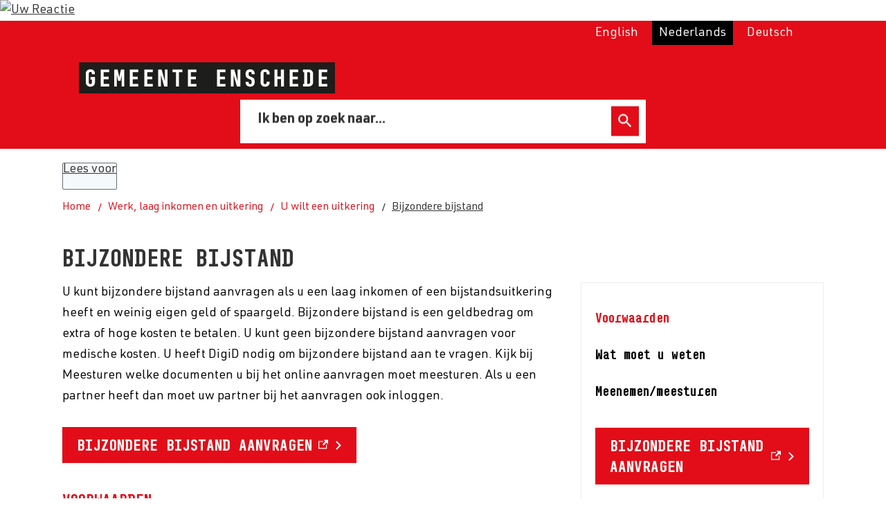

--- FILE ---
content_type: text/html; charset=utf-8
request_url: https://www.enschede.nl/bijzondere-bijstand
body_size: 23469
content:
<!DOCTYPE html><html lang="nl"><head><meta charSet="utf-8"/><meta name="viewport" content="width=device-width"/><link rel="shortcut icon" href="/images/favicon734e9b90b857be40.ico"/><title>Bijzondere bijstand | Gemeente Enschede</title><meta name="description" content="Vraag bijzondere bijstand aan als u een laag inkomen of een bijstandsuitkering en weinig eigen geld of spaargeld 
"/><meta name="fediverse:creator" content="@GemeenteEnschede@social.overheid.nl"/><meta property="og:title" content="Bijzondere bijstand"/><meta property="og:type" content="Pagina"/><meta property="og:url" content="https://www.enschede.nl/bijzondere-bijstand"/><meta property="og:logo" content="https://www.enschede.nl/images/logo873af7443451509c.svg"/><meta property="og:image:width" content="1280"/><meta property="og:image:height" content="670"/><meta property="og:site_name" content="Gemeente Enschede"/><meta property="og:locale" content="nl"/><meta name="twitter:card" content="summary_large_image"/><meta name="twitter:title" content="Bijzondere bijstand"/><meta name="twitter:description" content="Vraag bijzondere bijstand aan als u een laag inkomen of een bijstandsuitkering en weinig eigen geld of spaargeld 
"/><link rel="dns-prefetch" href="//cdn1.readspeaker.com"/><link rel="prefetch" href="https://cdn1.readspeaker.com/script/8416/webReader/webReader.js?pids=wr"/><script><!-- Google Tag Manager -->
(function(w,d,s,l,i){w[l]=w[l]||[];w[l].push({'gtm.start':
new Date().getTime(),event:'gtm.js'});var f=d.getElementsByTagName(s)[0],
j=d.createElement(s),dl=l!='dataLayer'?'&l='+l:'';j.async=true;j.src=
'https://www.googletagmanager.com/gtm.js?id='+i+dl;f.parentNode.insertBefore(j,f);
})(window,document,'script','dataLayer','GTM-PSMMV77');
<!-- End Google Tag Manager --></script><meta name="next-head-count" content="10"/><link rel="preload" href="/_next/static/css/3a0523ecd1a05ffd.css" as="style"/><link rel="stylesheet" href="/_next/static/css/3a0523ecd1a05ffd.css" data-n-g=""/><noscript data-n-css=""></noscript><script defer="" nomodule="" src="/_next/static/chunks/polyfills-c67a75d1b6f99dc8.js"></script><script src="/_next/static/chunks/webpack-a4a8791b2b95ac3c.js" defer=""></script><script src="/_next/static/chunks/framework-4507e49ee810f60a.js" defer=""></script><script src="/_next/static/chunks/main-4eaf9c8f217ad8c1.js" defer=""></script><script src="/_next/static/chunks/pages/_app-30817b6322eaeb70.js" defer=""></script><script src="/_next/static/chunks/82718-1d748ac759eff948.js" defer=""></script><script src="/_next/static/chunks/pages/%5B...path%5D-e3338d8fa3fdaabf.js" defer=""></script><script src="/_next/static/50918a97/_buildManifest.js" defer=""></script><script src="/_next/static/50918a97/_ssgManifest.js" defer=""></script><style id="jss-server-side">html {
  font-size: 62.5%;
  box-sizing: border-box;
  -webkit-font-smoothing: antialiased;
  -moz-osx-font-smoothing: grayscale;
}
*, *::before, *::after {
  box-sizing: inherit;
}
strong, b {
  font-weight: 700;
}
body {
  color: #000;
  margin: 0;
  font-size: 1.8rem;
  font-family: "URW DIN", sans-serif;
  font-weight: 400;
  line-height: 1.71;
  letter-spacing: 0;
  background-color: #fff;
}
@media (max-width:767.95px) {
  body {
    font-size: 1.6rem;
  }
}
@media print {
  body {
    background-color: #fff;
  }
}
  body::backdrop {
    background-color: #fafafa;
  }
  fontFamily {
    0: ";
    1: R;
    2: o;
    3: b;
    4: o;
    5: t;
    6: o;
    7: ";
    8: ,;
    9:  ;
    10: ";
    11: H;
    12: e;
    13: l;
    14: v;
    15: e;
    16: t;
    17: i;
    18: c;
    19: a;
    20: ";
    21: ,;
    22:  ;
    23: ";
    24: A;
    25: r;
    26: i;
    27: a;
    28: l;
    29: ";
    30: ,;
    31:  ;
    32: s;
    33: a;
    34: n;
    35: s;
    36: -;
    37: s;
    38: e;
    39: r;
    40: i;
    41: f;
  }
  h1 {
    color: #333;
    font-size: 3.2rem;
    margin-top: 0;
    font-family: "BC Sklonar", sans-serif;
    font-weight: 700;
    line-height: 1.25;
    margin-bottom: 0.5em;
    letter-spacing: 0;
    text-transform: uppercase;
  }
@media (max-width:767.95px) {
  h1 {
    font-size: 2.4rem;
    line-height: 1.25;
  }
}
  h2 {
    color: #e20d18;
    font-size: 2.4rem;
    margin-top: 0;
    font-family: "BC Sklonar", sans-serif;
    font-weight: 700;
    line-height: 1.71;
    margin-bottom: 1em;
    letter-spacing: 0;
    text-transform: uppercase;
  }
  h3 {
    color: #333;
    font-size: 2.1rem;
    margin-top: 1.5em;
    font-family: "URW DIN", sans-serif;
    font-weight: 600;
    line-height: 1.71;
    margin-bottom: 0.5em;
    letter-spacing: 0;
  }
  h4 {
    color: #e20d18;
    margin-top: 1.5em;
    font-family: "URW DIN", sans-serif;
    font-weight: 600;
    line-height: 1.71;
    margin-bottom: 0.5em;
    letter-spacing: 0;
  }
  h5 {
    color: #e20d18;
    font-size: 1.6rem;
    margin-top: 0.5em;
    font-family: "URW DIN", sans-serif;
    font-weight: 600;
    line-height: 1.71;
    margin-bottom: 1.5em;
    letter-spacing: 0;
  }
  h6 {
    color: #e20d18;
    font-size: 1.6rem;
    margin-top: 0.5em;
    font-family: "URW DIN", sans-serif;
    font-weight: 600;
    line-height: 1.71;
    margin-bottom: 1.5em;
    letter-spacing: 0;
  }
  subtitle1 {
    color: #333;
    font-size: 2.4rem;
    font-family: "URW DIN", sans-serif;
    font-weight: 400;
    line-height: 1.71;
    letter-spacing: 0;
  }
  subtitle2 {
    font-size: 1.5rem;
    font-family: "URW DIN", sans-serif;
    font-weight: 400;
    line-height: 2rem;
    letter-spacing: 0;
  }
  body1 {
    color: grey;
    font-size: 1.8rem;
    font-family: "URW DIN", sans-serif;
    font-weight: 400;
    line-height: 1.71;
    letter-spacing: 0;
  }
  body2 {
    color: #000;
    font-size: 1.8rem;
    font-family: "URW DIN", sans-serif;
    font-weight: 400;
    line-height: 1.71;
    letter-spacing: 0;
  }
@media (max-width:767.95px) {
  body2 {
    font-size: 1.6rem;
  }
}
  button {
    font-size: 2.1rem;
    font-family: "BC Sklonar", sans-serif;
    font-weight: 700;
    line-height: 1.43;
    letter-spacing: 0;
    text-transform: uppercase;
  }
  caption {
    font-size: 0.8571428571428571rem;
    font-family: "Roboto", "Helvetica", "Arial", sans-serif;
    font-weight: 400;
    line-height: 1.66;
    letter-spacing: 0.03333em;
  }
  overline {
    font-size: 0.8571428571428571rem;
    font-family: "Roboto", "Helvetica", "Arial", sans-serif;
    font-weight: 400;
    line-height: 2.66;
    letter-spacing: 0.08333em;
    text-transform: uppercase;
  }
@font-face {
  font-family: "BC Sklonar";
  font-style: bold;
  font-weight: 700;
  font-stretch: 100%;
  font-display: swap;
  src: url('/fonts/bc-sklonar-bold62251ecb30eb2564.woff2') format('woff2'),
        url('/fonts/bc-sklonar-bold9f82c517df041124.woff') format('woff'); ;
}
@font-face {
  font-family: "URW DIN";
  font-style: normal;
  font-weight: 400;
  font-stretch: 100%;
  font-display: swap;
  src: url('/fonts/urwdin-regularaf8102beccc10def.woff2') format('woff2'),
        url('/fonts/urwdin-regularc4706d43c0d82b8d.woff') format('woff'); ;
}
@font-face {
  font-family: "URW DIN";
  font-style: italic;
  font-weight: 400;
  font-stretch: 100%;
  font-display: swap;
  src: url('/fonts/urwdin-italic07025884ff49ff4b.woff2') format('woff2'),
        url('/fonts/urwdin-italic71581447fc48468c.woff') format('woff'); ;
}
@font-face {
  font-family: "URW DIN";
  font-style: bold;
  font-weight: 700;
  font-stretch: 100%;
  font-display: swap;
  src: url('/fonts/urwdin-bold8ff79191035ed5f3.woff2') format('woff2'),
        url('/fonts/urwdin-bold8415ee57399e7906.woff') format('woff'); ;
}
@media (prefers-color-scheme: dark) {
  body {
    background-color: #fff !important;
  }
}
  .visually-hidden {
    clip: rect(0 0 0 0);
    width: 1px;
    border: 0;
    height: 1px;
    margin: -1px;
    overflow: hidden;
    position: absolute;
    word-wrap: normal;
    white-space: nowrap;
  }
  p {
    margin: 0;
  }
  a, .component-richtext a.MuiLink-underlineHover {
    color: #333;
    text-decoration: underline;
  }
  ul, ol {
    margin-top: 0;
  }
  ul li::marker, ol li::marker {
    color: #e20d18;
    font-size: 2rem;
    font-weight: 700;
    line-height: 2rem;
  }
  ol + *, p + *, ul + * , table + * , .scrollbox + *  {
    margin-top: 13.5px;
    margin-bottom: 0;
  }
  .retain-text {
    max-width: 768px;
  }
  table {
    width: 100%;
    border-spacing: 0;
    border-collapse: collapse;
  }
  table caption {
    color: #333;
    font-size: 2.1rem;
    text-align: start;
    font-family: "URW DIN", sans-serif;
    font-weight: 400;
    line-height: 1.5;
    letter-spacing: 0;
  }
  table tr {
    border-bottom: 1px solid #9D9D9C;
  }
  footer table tr {
    border-width: 0;
  }
  table th {
    color: #e20d18;
    padding: 8px;
    text-align: start;
    font-weight: 600;
    line-height: 1.5;
    vertical-align: top;
  }
  table td {
    padding: 8px;
    text-align: start;
    line-height: 1.5;
    vertical-align: top;
  }
  table thead a {
    color: #e20d18;
    text-decoration: underline;
  }
  table tbody a {
    color: #e20d18;
    text-decoration: none;
  }
  table tbody a:link, table tbody a:visited, table tbody a:active {
    color: #e20d18;
    text-decoration: none;
  }
  table tbody a.active:focus, table tbody a.active:hover, table tbody a:focus, table tbody a:hover {
    color: #333;
    text-decoration: underline;
  }
  table thead a.active:focus, table thead a.active:hover, table thead a:focus, table thead a:hover {
    color: #333;
    text-decoration: underline;
  }
  table tr:last-child {
    border-width: 0;
  }
  table tr th:first-child, table tr td:first-child {
    padding-left: 0 !important;
  }
  table tr th:last-child, table tr td:last-child {
    padding-right: 0 !important;
  }
  .text__highlight {
    padding: 10px;
    background-color: #f6f6f6;
    border-inline-start: solid 4px #e20d18;
  }
  .text__attention {
    padding: 10px 10px 10px 50px;
    position: relative;
    background-color: #f6f6f6;
  }
  .text__attention::before {
    top: 3px;
    left: 3px;
    color: #e20d18;
    width: 30px;
    height: 30px;
    content: "!";
    display: flex;
    position: absolute;
    align-items: center;
    font-weight: 700;
    justify-content: center;
    background-color: #fff;
    margin-inline-end: 15px;
  }
  .skip-link-focus {
    clip: rect(0 0 0 0);
    width: 1px;
    height: 1px;
    overflow: hidden;
    position: absolute;
    clip-path: inset(50%);
    white-space: nowrap;
  }
  .skip-link {
    top: 0;
    left: 20px;
    border: 3px solid #e20d18;
    display: flex;
    padding: 10px;
    z-index: 999;
    position: fixed;
    transform: translateY(-101%);
    align-items: center;
    justify-content: center;
    background-color: #fff;
  }
  .skip-link:focus {
    transform: translateY(20px);
  }
  .description {
    font-size: 1.6rem;
  }
@media only screen and (max-width: 420px) {
  h1, h2, h3, h4, h5, h6 {
    hyphens: auto;
  }
}
  body.path-webform header.content-header {
    display: none;
  }
  pxToRem {
    0: N;
    1: a;
    2: N;
    3: r;
    4: e;
    5: m;
  }
  round {  }
  .MuiSvgIcon-root {
    fill: currentColor;
    width: 1em;
    height: 1em;
    display: inline-block;
    font-size: 1.5rem;
    transition: fill 200ms cubic-bezier(0.4, 0, 0.2, 1) 0ms;
    flex-shrink: 0;
    user-select: none;
  }
  .MuiSvgIcon-colorPrimary {
    color: #e20d18;
  }
  .MuiSvgIcon-colorSecondary {
    color: #fff;
  }
  .MuiSvgIcon-colorAction {
    color: rgba(0, 0, 0, 0.54);
  }
  .MuiSvgIcon-colorError {
    color: #bb0000;
  }
  .MuiSvgIcon-colorDisabled {
    color: rgba(0, 0, 0, 0.26);
  }
  .MuiSvgIcon-fontSizeInherit {
    font-size: inherit;
  }
  .MuiSvgIcon-fontSizeSmall {
    font-size: 1.25rem;
  }
  .MuiSvgIcon-fontSizeLarge {
    font-size: 2.1875rem;
  }
  .MuiButtonBase-root {
    color: inherit;
    border: 0;
    cursor: pointer;
    margin: 0;
    display: inline-flex;
    outline: 0;
    padding: 0;
    position: relative;
    align-items: center;
    user-select: none;
    border-radius: 0;
    vertical-align: middle;
    -moz-appearance: none;
    justify-content: center;
    text-decoration: none;
    background-color: transparent;
    -webkit-appearance: none;
    -webkit-tap-highlight-color: transparent;
  }
  .MuiButtonBase-root::-moz-focus-inner {
    border-style: none;
  }
  .MuiButtonBase-root.Mui-disabled {
    cursor: default;
    pointer-events: none;
  }
@media print {
  .MuiButtonBase-root {
    color-adjust: exact;
  }
}

  .jss18 {
    display: flex;
    flex-grow: 1;
    flex-direction: row;
    justify-content: space-between;
  }
  .jss19 {  }
  .jss40 {  }
  .jss41 {
    display: flex;
    flex-grow: 1;
    flex-direction: column;
    justify-content: space-between;
  }
  .jss46 {  }
  .jss52 {
    width: 100%;
  }
  .jss77 {
    display: flex;
  }
  .jss83 {  }
  .jss84 {
    display: flex;
  }
  .jss90 {  }
  .jss115 {  }
  .MuiTypography-root {
    margin: 0;
  }
  .MuiTypography-body2 {
    color: #000;
    font-size: 1.8rem;
    font-family: "URW DIN", sans-serif;
    font-weight: 400;
    line-height: 1.71;
    letter-spacing: 0;
  }
@media (max-width:767.95px) {
  .MuiTypography-body2 {
    font-size: 1.6rem;
  }
}
  .MuiTypography-body1 {
    color: grey;
    font-size: 1.8rem;
    font-family: "URW DIN", sans-serif;
    font-weight: 400;
    line-height: 1.71;
    letter-spacing: 0;
  }
  .MuiTypography-caption {
    font-size: 0.75rem;
    font-family: "Roboto", "Helvetica", "Arial", sans-serif;
    font-weight: 400;
    line-height: 1.66;
    letter-spacing: 0.03333em;
  }
  .MuiTypography-button {
    font-size: 2.1rem;
    font-family: "BC Sklonar", sans-serif;
    font-weight: 700;
    line-height: 1.43;
    letter-spacing: 0;
    text-transform: uppercase;
  }
  .MuiTypography-h1 {
    color: #333;
    font-size: 3.2rem;
    margin-top: 0;
    font-family: "BC Sklonar", sans-serif;
    font-weight: 700;
    line-height: 1.25;
    margin-bottom: 0.5em;
    letter-spacing: 0;
    text-transform: uppercase;
  }
@media (max-width:767.95px) {
  .MuiTypography-h1 {
    font-size: 2.4rem;
    line-height: 1.25;
  }
}
  .MuiTypography-h2 {
    color: #e20d18;
    font-size: 2.4rem;
    margin-top: 0;
    font-family: "BC Sklonar", sans-serif;
    font-weight: 700;
    line-height: 1.71;
    margin-bottom: 1em;
    letter-spacing: 0;
    text-transform: uppercase;
  }
  .MuiTypography-h3 {
    color: #333;
    font-size: 2.1rem;
    margin-top: 1.5em;
    font-family: "URW DIN", sans-serif;
    font-weight: 600;
    line-height: 1.71;
    margin-bottom: 0.5em;
    letter-spacing: 0;
  }
  .MuiTypography-h4 {
    color: #e20d18;
    font-size: 2.125rem;
    margin-top: 1.5em;
    font-family: "URW DIN", sans-serif;
    font-weight: 600;
    line-height: 1.71;
    margin-bottom: 0.5em;
    letter-spacing: 0;
  }
  .MuiTypography-h5 {
    color: #e20d18;
    font-size: 1.6rem;
    margin-top: 0.5em;
    font-family: "URW DIN", sans-serif;
    font-weight: 600;
    line-height: 1.71;
    margin-bottom: 1.5em;
    letter-spacing: 0;
  }
  .MuiTypography-h6 {
    color: #e20d18;
    font-size: 1.6rem;
    margin-top: 0.5em;
    font-family: "URW DIN", sans-serif;
    font-weight: 600;
    line-height: 1.71;
    margin-bottom: 1.5em;
    letter-spacing: 0;
  }
  .MuiTypography-subtitle1 {
    color: #333;
    font-size: 2.4rem;
    font-family: "URW DIN", sans-serif;
    font-weight: 400;
    line-height: 1.71;
    letter-spacing: 0;
  }
  .MuiTypography-subtitle2 {
    font-size: 1.5rem;
    font-family: "URW DIN", sans-serif;
    font-weight: 400;
    line-height: 2rem;
    letter-spacing: 0;
  }
  .MuiTypography-overline {
    font-size: 0.75rem;
    font-family: "Roboto", "Helvetica", "Arial", sans-serif;
    font-weight: 400;
    line-height: 2.66;
    letter-spacing: 0.08333em;
    text-transform: uppercase;
  }
  .MuiTypography-srOnly {
    width: 1px;
    height: 1px;
    overflow: hidden;
    position: absolute;
  }
  .MuiTypography-alignLeft {
    text-align: left;
  }
  .MuiTypography-alignCenter {
    text-align: center;
  }
  .MuiTypography-alignRight {
    text-align: right;
  }
  .MuiTypography-alignJustify {
    text-align: justify;
  }
  .MuiTypography-noWrap {
    overflow: hidden;
    white-space: nowrap;
    text-overflow: ellipsis;
  }
  .MuiTypography-gutterBottom {
    margin-bottom: 0.35em;
  }
  .MuiTypography-paragraph {
    margin-bottom: 16px;
  }
  .MuiTypography-colorInherit {
    color: inherit;
  }
  .MuiTypography-colorPrimary {
    color: #e20d18;
  }
  .MuiTypography-colorSecondary {
    color: #fff;
  }
  .MuiTypography-colorTextPrimary {
    color: #000;
  }
  .MuiTypography-colorTextSecondary {
    color: #333;
  }
  .MuiTypography-colorError {
    color: #bb0000;
  }
  .MuiTypography-displayInline {
    display: inline;
  }
  .MuiTypography-displayBlock {
    display: block;
  }
  .MuiButton-root {
    color: #000;
    padding: 6px 16px;
    font-size: 2.1rem;
    min-width: 64px;
    box-sizing: border-box;
    transition: background-color 250ms cubic-bezier(0.4, 0, 0.2, 1) 0ms,box-shadow 250ms cubic-bezier(0.4, 0, 0.2, 1) 0ms,border 250ms cubic-bezier(0.4, 0, 0.2, 1) 0ms;
    font-family: "BC Sklonar", sans-serif;
    font-weight: 700;
    line-height: 1.43;
    border-radius: 4px;
    letter-spacing: 0;
    text-transform: uppercase;
  }
  .MuiButton-root:hover {
    text-decoration: none;
    background-color: rgba(0, 0, 0, 0.04);
  }
  .MuiButton-root.Mui-disabled {
    color: rgba(0, 0, 0, 0.26);
  }
@media (hover: none) {
  .MuiButton-root:hover {
    background-color: transparent;
  }
}
  .MuiButton-root:hover.Mui-disabled {
    background-color: transparent;
  }
  .MuiButton-label {
    width: 100%;
    display: inherit;
    align-items: inherit;
    justify-content: inherit;
  }
  .MuiButton-text {
    padding: 6px 8px;
  }
  .MuiButton-textPrimary {
    color: #e20d18;
  }
  .MuiButton-textPrimary:hover {
    background-color: rgba(226, 13, 24, 0.04);
  }
@media (hover: none) {
  .MuiButton-textPrimary:hover {
    background-color: transparent;
  }
}
  .MuiButton-textSecondary {
    color: #fff;
  }
  .MuiButton-textSecondary:hover {
    background-color: rgba(255, 255, 255, 0.04);
  }
@media (hover: none) {
  .MuiButton-textSecondary:hover {
    background-color: transparent;
  }
}
  .MuiButton-outlined {
    border: 1px solid rgba(0, 0, 0, 0.23);
    padding: 5px 15px;
  }
  .MuiButton-outlined.Mui-disabled {
    border: 1px solid rgba(0, 0, 0, 0.12);
  }
  .MuiButton-outlinedPrimary {
    color: #e20d18;
    border: 1px solid rgba(226, 13, 24, 0.5);
  }
  .MuiButton-outlinedPrimary:hover {
    border: 1px solid #e20d18;
    background-color: rgba(226, 13, 24, 0.04);
  }
@media (hover: none) {
  .MuiButton-outlinedPrimary:hover {
    background-color: transparent;
  }
}
  .MuiButton-outlinedSecondary {
    color: #fff;
    border: 1px solid rgba(255, 255, 255, 0.5);
  }
  .MuiButton-outlinedSecondary:hover {
    border: 1px solid #fff;
    background-color: rgba(255, 255, 255, 0.04);
  }
  .MuiButton-outlinedSecondary.Mui-disabled {
    border: 1px solid rgba(0, 0, 0, 0.26);
  }
@media (hover: none) {
  .MuiButton-outlinedSecondary:hover {
    background-color: transparent;
  }
}
  .MuiButton-contained {
    color: rgba(0, 0, 0, 0.87);
    box-shadow: 0px 3px 1px -2px rgba(0,0,0,0.2),0px 2px 2px 0px rgba(0,0,0,0.14),0px 1px 5px 0px rgba(0,0,0,0.12);
    background-color: #ededed;
  }
  .MuiButton-contained:hover {
    box-shadow: 0px 2px 4px -1px rgba(0,0,0,0.2),0px 4px 5px 0px rgba(0,0,0,0.14),0px 1px 10px 0px rgba(0,0,0,0.12);
    background-color: #d5d5d5;
  }
  .MuiButton-contained.Mui-focusVisible {
    box-shadow: 0px 3px 5px -1px rgba(0,0,0,0.2),0px 6px 10px 0px rgba(0,0,0,0.14),0px 1px 18px 0px rgba(0,0,0,0.12);
  }
  .MuiButton-contained:active {
    box-shadow: 0px 5px 5px -3px rgba(0,0,0,0.2),0px 8px 10px 1px rgba(0,0,0,0.14),0px 3px 14px 2px rgba(0,0,0,0.12);
  }
  .MuiButton-contained.Mui-disabled {
    color: rgba(0, 0, 0, 0.26);
    box-shadow: none;
    background-color: rgba(0, 0, 0, 0.12);
  }
@media (hover: none) {
  .MuiButton-contained:hover {
    box-shadow: 0px 3px 1px -2px rgba(0,0,0,0.2),0px 2px 2px 0px rgba(0,0,0,0.14),0px 1px 5px 0px rgba(0,0,0,0.12);
    background-color: #ededed;
  }
}
  .MuiButton-contained:hover.Mui-disabled {
    background-color: rgba(0, 0, 0, 0.12);
  }
  .MuiButton-containedPrimary {
    color: #f7f7f7;
    background-color: #e20d18;
  }
  .MuiButton-containedPrimary:hover {
    background-color: rgb(158, 9, 16);
  }
@media (hover: none) {
  .MuiButton-containedPrimary:hover {
    background-color: #e20d18;
  }
}
  .MuiButton-containedSecondary {
    color: rgba(0, 0, 0, 0.87);
    background-color: #fff;
  }
  .MuiButton-containedSecondary:hover {
    background-color: rgb(178, 178, 178);
  }
@media (hover: none) {
  .MuiButton-containedSecondary:hover {
    background-color: #fff;
  }
}
  .MuiButton-disableElevation {
    box-shadow: none;
  }
  .MuiButton-disableElevation:hover {
    box-shadow: none;
  }
  .MuiButton-disableElevation.Mui-focusVisible {
    box-shadow: none;
  }
  .MuiButton-disableElevation:active {
    box-shadow: none;
  }
  .MuiButton-disableElevation.Mui-disabled {
    box-shadow: none;
  }
  .MuiButton-colorInherit {
    color: inherit;
    border-color: currentColor;
  }
  .MuiButton-textSizeSmall {
    padding: 4px 5px;
    font-size: 0.8125rem;
  }
  .MuiButton-textSizeLarge {
    padding: 8px 11px;
    font-size: 0.9375rem;
  }
  .MuiButton-outlinedSizeSmall {
    padding: 3px 9px;
    font-size: 0.8125rem;
  }
  .MuiButton-outlinedSizeLarge {
    padding: 7px 21px;
    font-size: 0.9375rem;
  }
  .MuiButton-containedSizeSmall {
    padding: 4px 10px;
    font-size: 0.8125rem;
  }
  .MuiButton-containedSizeLarge {
    padding: 8px 22px;
    font-size: 0.9375rem;
  }
  .MuiButton-fullWidth {
    width: 100%;
  }
  .MuiButton-startIcon {
    display: inherit;
    margin-left: -4px;
    margin-right: 8px;
  }
  .MuiButton-startIcon.MuiButton-iconSizeSmall {
    margin-left: -2px;
  }
  .MuiButton-endIcon {
    display: inherit;
    margin-left: 8px;
    margin-right: -4px;
  }
  .MuiButton-endIcon.MuiButton-iconSizeSmall {
    margin-right: -2px;
  }
  .MuiButton-iconSizeSmall > *:first-child {
    font-size: 18px;
  }
  .MuiButton-iconSizeMedium > *:first-child {
    font-size: 20px;
  }
  .MuiButton-iconSizeLarge > *:first-child {
    font-size: 22px;
  }
  .MuiContainer-root {
    width: 100%;
    display: block;
    box-sizing: border-box;
    margin-left: auto;
    margin-right: auto;
    padding-left: 16px;
    padding-right: 16px;
  }
@media (min-width:768px) {
  .MuiContainer-root {
    padding-left: 24px;
    padding-right: 24px;
  }
}
  .MuiContainer-disableGutters {
    padding-left: 0;
    padding-right: 0;
  }
@media (min-width:420px) {
  .MuiContainer-fixed {
    max-width: 420px;
  }
}
@media (min-width:768px) {
  .MuiContainer-fixed {
    max-width: 768px;
  }
}
@media (min-width:960px) {
  .MuiContainer-fixed {
    max-width: 960px;
  }
}
@media (min-width:1280px) {
  .MuiContainer-fixed {
    max-width: 1280px;
  }
}
@media (min-width:1920px) {
  .MuiContainer-fixed {
    max-width: 1920px;
  }
}
@media (min-width:420px) {
  .MuiContainer-maxWidthXs {
    max-width: 444px;
  }
}
@media (min-width:768px) {
  .MuiContainer-maxWidthSm {
    max-width: 768px;
  }
}
@media (min-width:960px) {
  .MuiContainer-maxWidthMd {
    max-width: 960px;
  }
}
@media (min-width:1280px) {
  .MuiContainer-maxWidthLg {
    max-width: 1280px;
  }
}
@media (min-width:1920px) {
  .MuiContainer-maxWidthXl {
    max-width: 1920px;
  }
}
@keyframes mui-auto-fill {}
@keyframes mui-auto-fill-cancel {}
  .MuiInputBase-root {
    color: #000;
    cursor: text;
    display: inline-flex;
    position: relative;
    font-size: 1.8rem;
    box-sizing: border-box;
    align-items: center;
    font-family: "URW DIN", sans-serif;
    font-weight: 400;
    line-height: 1.1876em;
    letter-spacing: 0;
  }
  .MuiInputBase-root.Mui-disabled {
    color: rgba(0, 0, 0, 0.38);
    cursor: default;
  }
  .MuiInputBase-multiline {
    padding: 6px 0 7px;
  }
  .MuiInputBase-multiline.MuiInputBase-marginDense {
    padding-top: 3px;
  }
  .MuiInputBase-fullWidth {
    width: 100%;
  }
  .MuiInputBase-input {
    font: inherit;
    color: currentColor;
    width: 100%;
    border: 0;
    height: 1.1876em;
    margin: 0;
    display: block;
    padding: 6px 0 7px;
    min-width: 0;
    background: none;
    box-sizing: content-box;
    animation-name: mui-auto-fill-cancel;
    letter-spacing: inherit;
    animation-duration: 10ms;
    -webkit-tap-highlight-color: transparent;
  }
  .MuiInputBase-input::-webkit-input-placeholder {
    color: currentColor;
    opacity: 0.42;
    transition: opacity 200ms cubic-bezier(0.4, 0, 0.2, 1) 0ms;
  }
  .MuiInputBase-input::-moz-placeholder {
    color: currentColor;
    opacity: 0.42;
    transition: opacity 200ms cubic-bezier(0.4, 0, 0.2, 1) 0ms;
  }
  .MuiInputBase-input:-ms-input-placeholder {
    color: currentColor;
    opacity: 0.42;
    transition: opacity 200ms cubic-bezier(0.4, 0, 0.2, 1) 0ms;
  }
  .MuiInputBase-input::-ms-input-placeholder {
    color: currentColor;
    opacity: 0.42;
    transition: opacity 200ms cubic-bezier(0.4, 0, 0.2, 1) 0ms;
  }
  .MuiInputBase-input:focus {
    outline: 0;
  }
  .MuiInputBase-input:invalid {
    box-shadow: none;
  }
  .MuiInputBase-input::-webkit-search-decoration {
    -webkit-appearance: none;
  }
  .MuiInputBase-input.Mui-disabled {
    opacity: 1;
  }
  .MuiInputBase-input:-webkit-autofill {
    animation-name: mui-auto-fill;
    animation-duration: 5000s;
  }
  label[data-shrink=false] + .MuiInputBase-formControl .MuiInputBase-input::-webkit-input-placeholder {
    opacity: 0 !important;
  }
  label[data-shrink=false] + .MuiInputBase-formControl .MuiInputBase-input::-moz-placeholder {
    opacity: 0 !important;
  }
  label[data-shrink=false] + .MuiInputBase-formControl .MuiInputBase-input:-ms-input-placeholder {
    opacity: 0 !important;
  }
  label[data-shrink=false] + .MuiInputBase-formControl .MuiInputBase-input::-ms-input-placeholder {
    opacity: 0 !important;
  }
  label[data-shrink=false] + .MuiInputBase-formControl .MuiInputBase-input:focus::-webkit-input-placeholder {
    opacity: 0.42;
  }
  label[data-shrink=false] + .MuiInputBase-formControl .MuiInputBase-input:focus::-moz-placeholder {
    opacity: 0.42;
  }
  label[data-shrink=false] + .MuiInputBase-formControl .MuiInputBase-input:focus:-ms-input-placeholder {
    opacity: 0.42;
  }
  label[data-shrink=false] + .MuiInputBase-formControl .MuiInputBase-input:focus::-ms-input-placeholder {
    opacity: 0.42;
  }
  .MuiInputBase-inputMarginDense {
    padding-top: 3px;
  }
  .MuiInputBase-inputMultiline {
    height: auto;
    resize: none;
    padding: 0;
  }
  .MuiInputBase-inputTypeSearch {
    -moz-appearance: textfield;
    -webkit-appearance: textfield;
  }
  .MuiFormControl-root {
    border: 0;
    margin: 0;
    display: inline-flex;
    padding: 0;
    position: relative;
    min-width: 0;
    flex-direction: column;
    vertical-align: top;
  }
  .MuiFormControl-marginNormal {
    margin-top: 16px;
    margin-bottom: 8px;
  }
  .MuiFormControl-marginDense {
    margin-top: 8px;
    margin-bottom: 4px;
  }
  .MuiFormControl-fullWidth {
    width: 100%;
  }
  .MuiFormLabel-root {
    color: grey;
    padding: 0;
    font-size: 1.8rem;
    font-family: "URW DIN", sans-serif;
    font-weight: 400;
    line-height: 1;
    letter-spacing: 0;
  }
  .MuiFormLabel-root.Mui-focused {
    color: #e20d18;
  }
  .MuiFormLabel-root.Mui-disabled {
    color: rgba(0, 0, 0, 0.38);
  }
  .MuiFormLabel-root.Mui-error {
    color: #bb0000;
  }
  .MuiFormLabel-colorSecondary.Mui-focused {
    color: #fff;
  }
  .MuiFormLabel-asterisk.Mui-error {
    color: #bb0000;
  }
  .MuiGrid-container {
    width: 100%;
    display: flex;
    flex-wrap: wrap;
    box-sizing: border-box;
  }
  .MuiGrid-item {
    margin: 0;
    box-sizing: border-box;
  }
  .MuiGrid-zeroMinWidth {
    min-width: 0;
  }
  .MuiGrid-direction-xs-column {
    flex-direction: column;
  }
  .MuiGrid-direction-xs-column-reverse {
    flex-direction: column-reverse;
  }
  .MuiGrid-direction-xs-row-reverse {
    flex-direction: row-reverse;
  }
  .MuiGrid-wrap-xs-nowrap {
    flex-wrap: nowrap;
  }
  .MuiGrid-wrap-xs-wrap-reverse {
    flex-wrap: wrap-reverse;
  }
  .MuiGrid-align-items-xs-center {
    align-items: center;
  }
  .MuiGrid-align-items-xs-flex-start {
    align-items: flex-start;
  }
  .MuiGrid-align-items-xs-flex-end {
    align-items: flex-end;
  }
  .MuiGrid-align-items-xs-baseline {
    align-items: baseline;
  }
  .MuiGrid-align-content-xs-center {
    align-content: center;
  }
  .MuiGrid-align-content-xs-flex-start {
    align-content: flex-start;
  }
  .MuiGrid-align-content-xs-flex-end {
    align-content: flex-end;
  }
  .MuiGrid-align-content-xs-space-between {
    align-content: space-between;
  }
  .MuiGrid-align-content-xs-space-around {
    align-content: space-around;
  }
  .MuiGrid-justify-content-xs-center {
    justify-content: center;
  }
  .MuiGrid-justify-content-xs-flex-end {
    justify-content: flex-end;
  }
  .MuiGrid-justify-content-xs-space-between {
    justify-content: space-between;
  }
  .MuiGrid-justify-content-xs-space-around {
    justify-content: space-around;
  }
  .MuiGrid-justify-content-xs-space-evenly {
    justify-content: space-evenly;
  }
  .MuiGrid-spacing-xs-1 {
    width: calc(100% + 8px);
    margin: -4px;
  }
  .MuiGrid-spacing-xs-1 > .MuiGrid-item {
    padding: 4px;
  }
  .MuiGrid-spacing-xs-2 {
    width: calc(100% + 16px);
    margin: -8px;
  }
  .MuiGrid-spacing-xs-2 > .MuiGrid-item {
    padding: 8px;
  }
  .MuiGrid-spacing-xs-3 {
    width: calc(100% + 24px);
    margin: -12px;
  }
  .MuiGrid-spacing-xs-3 > .MuiGrid-item {
    padding: 12px;
  }
  .MuiGrid-spacing-xs-4 {
    width: calc(100% + 32px);
    margin: -16px;
  }
  .MuiGrid-spacing-xs-4 > .MuiGrid-item {
    padding: 16px;
  }
  .MuiGrid-spacing-xs-5 {
    width: calc(100% + 40px);
    margin: -20px;
  }
  .MuiGrid-spacing-xs-5 > .MuiGrid-item {
    padding: 20px;
  }
  .MuiGrid-spacing-xs-6 {
    width: calc(100% + 48px);
    margin: -24px;
  }
  .MuiGrid-spacing-xs-6 > .MuiGrid-item {
    padding: 24px;
  }
  .MuiGrid-spacing-xs-7 {
    width: calc(100% + 56px);
    margin: -28px;
  }
  .MuiGrid-spacing-xs-7 > .MuiGrid-item {
    padding: 28px;
  }
  .MuiGrid-spacing-xs-8 {
    width: calc(100% + 64px);
    margin: -32px;
  }
  .MuiGrid-spacing-xs-8 > .MuiGrid-item {
    padding: 32px;
  }
  .MuiGrid-spacing-xs-9 {
    width: calc(100% + 72px);
    margin: -36px;
  }
  .MuiGrid-spacing-xs-9 > .MuiGrid-item {
    padding: 36px;
  }
  .MuiGrid-spacing-xs-10 {
    width: calc(100% + 80px);
    margin: -40px;
  }
  .MuiGrid-spacing-xs-10 > .MuiGrid-item {
    padding: 40px;
  }
  .MuiGrid-grid-xs-auto {
    flex-grow: 0;
    max-width: none;
    flex-basis: auto;
  }
  .MuiGrid-grid-xs-true {
    flex-grow: 1;
    max-width: 100%;
    flex-basis: 0;
  }
  .MuiGrid-grid-xs-1 {
    flex-grow: 0;
    max-width: 8.333333%;
    flex-basis: 8.333333%;
  }
  .MuiGrid-grid-xs-2 {
    flex-grow: 0;
    max-width: 16.666667%;
    flex-basis: 16.666667%;
  }
  .MuiGrid-grid-xs-3 {
    flex-grow: 0;
    max-width: 25%;
    flex-basis: 25%;
  }
  .MuiGrid-grid-xs-4 {
    flex-grow: 0;
    max-width: 33.333333%;
    flex-basis: 33.333333%;
  }
  .MuiGrid-grid-xs-5 {
    flex-grow: 0;
    max-width: 41.666667%;
    flex-basis: 41.666667%;
  }
  .MuiGrid-grid-xs-6 {
    flex-grow: 0;
    max-width: 50%;
    flex-basis: 50%;
  }
  .MuiGrid-grid-xs-7 {
    flex-grow: 0;
    max-width: 58.333333%;
    flex-basis: 58.333333%;
  }
  .MuiGrid-grid-xs-8 {
    flex-grow: 0;
    max-width: 66.666667%;
    flex-basis: 66.666667%;
  }
  .MuiGrid-grid-xs-9 {
    flex-grow: 0;
    max-width: 75%;
    flex-basis: 75%;
  }
  .MuiGrid-grid-xs-10 {
    flex-grow: 0;
    max-width: 83.333333%;
    flex-basis: 83.333333%;
  }
  .MuiGrid-grid-xs-11 {
    flex-grow: 0;
    max-width: 91.666667%;
    flex-basis: 91.666667%;
  }
  .MuiGrid-grid-xs-12 {
    flex-grow: 0;
    max-width: 100%;
    flex-basis: 100%;
  }
@media (min-width:768px) {
  .MuiGrid-grid-sm-auto {
    flex-grow: 0;
    max-width: none;
    flex-basis: auto;
  }
  .MuiGrid-grid-sm-true {
    flex-grow: 1;
    max-width: 100%;
    flex-basis: 0;
  }
  .MuiGrid-grid-sm-1 {
    flex-grow: 0;
    max-width: 8.333333%;
    flex-basis: 8.333333%;
  }
  .MuiGrid-grid-sm-2 {
    flex-grow: 0;
    max-width: 16.666667%;
    flex-basis: 16.666667%;
  }
  .MuiGrid-grid-sm-3 {
    flex-grow: 0;
    max-width: 25%;
    flex-basis: 25%;
  }
  .MuiGrid-grid-sm-4 {
    flex-grow: 0;
    max-width: 33.333333%;
    flex-basis: 33.333333%;
  }
  .MuiGrid-grid-sm-5 {
    flex-grow: 0;
    max-width: 41.666667%;
    flex-basis: 41.666667%;
  }
  .MuiGrid-grid-sm-6 {
    flex-grow: 0;
    max-width: 50%;
    flex-basis: 50%;
  }
  .MuiGrid-grid-sm-7 {
    flex-grow: 0;
    max-width: 58.333333%;
    flex-basis: 58.333333%;
  }
  .MuiGrid-grid-sm-8 {
    flex-grow: 0;
    max-width: 66.666667%;
    flex-basis: 66.666667%;
  }
  .MuiGrid-grid-sm-9 {
    flex-grow: 0;
    max-width: 75%;
    flex-basis: 75%;
  }
  .MuiGrid-grid-sm-10 {
    flex-grow: 0;
    max-width: 83.333333%;
    flex-basis: 83.333333%;
  }
  .MuiGrid-grid-sm-11 {
    flex-grow: 0;
    max-width: 91.666667%;
    flex-basis: 91.666667%;
  }
  .MuiGrid-grid-sm-12 {
    flex-grow: 0;
    max-width: 100%;
    flex-basis: 100%;
  }
}
@media (min-width:960px) {
  .MuiGrid-grid-md-auto {
    flex-grow: 0;
    max-width: none;
    flex-basis: auto;
  }
  .MuiGrid-grid-md-true {
    flex-grow: 1;
    max-width: 100%;
    flex-basis: 0;
  }
  .MuiGrid-grid-md-1 {
    flex-grow: 0;
    max-width: 8.333333%;
    flex-basis: 8.333333%;
  }
  .MuiGrid-grid-md-2 {
    flex-grow: 0;
    max-width: 16.666667%;
    flex-basis: 16.666667%;
  }
  .MuiGrid-grid-md-3 {
    flex-grow: 0;
    max-width: 25%;
    flex-basis: 25%;
  }
  .MuiGrid-grid-md-4 {
    flex-grow: 0;
    max-width: 33.333333%;
    flex-basis: 33.333333%;
  }
  .MuiGrid-grid-md-5 {
    flex-grow: 0;
    max-width: 41.666667%;
    flex-basis: 41.666667%;
  }
  .MuiGrid-grid-md-6 {
    flex-grow: 0;
    max-width: 50%;
    flex-basis: 50%;
  }
  .MuiGrid-grid-md-7 {
    flex-grow: 0;
    max-width: 58.333333%;
    flex-basis: 58.333333%;
  }
  .MuiGrid-grid-md-8 {
    flex-grow: 0;
    max-width: 66.666667%;
    flex-basis: 66.666667%;
  }
  .MuiGrid-grid-md-9 {
    flex-grow: 0;
    max-width: 75%;
    flex-basis: 75%;
  }
  .MuiGrid-grid-md-10 {
    flex-grow: 0;
    max-width: 83.333333%;
    flex-basis: 83.333333%;
  }
  .MuiGrid-grid-md-11 {
    flex-grow: 0;
    max-width: 91.666667%;
    flex-basis: 91.666667%;
  }
  .MuiGrid-grid-md-12 {
    flex-grow: 0;
    max-width: 100%;
    flex-basis: 100%;
  }
}
@media (min-width:1280px) {
  .MuiGrid-grid-lg-auto {
    flex-grow: 0;
    max-width: none;
    flex-basis: auto;
  }
  .MuiGrid-grid-lg-true {
    flex-grow: 1;
    max-width: 100%;
    flex-basis: 0;
  }
  .MuiGrid-grid-lg-1 {
    flex-grow: 0;
    max-width: 8.333333%;
    flex-basis: 8.333333%;
  }
  .MuiGrid-grid-lg-2 {
    flex-grow: 0;
    max-width: 16.666667%;
    flex-basis: 16.666667%;
  }
  .MuiGrid-grid-lg-3 {
    flex-grow: 0;
    max-width: 25%;
    flex-basis: 25%;
  }
  .MuiGrid-grid-lg-4 {
    flex-grow: 0;
    max-width: 33.333333%;
    flex-basis: 33.333333%;
  }
  .MuiGrid-grid-lg-5 {
    flex-grow: 0;
    max-width: 41.666667%;
    flex-basis: 41.666667%;
  }
  .MuiGrid-grid-lg-6 {
    flex-grow: 0;
    max-width: 50%;
    flex-basis: 50%;
  }
  .MuiGrid-grid-lg-7 {
    flex-grow: 0;
    max-width: 58.333333%;
    flex-basis: 58.333333%;
  }
  .MuiGrid-grid-lg-8 {
    flex-grow: 0;
    max-width: 66.666667%;
    flex-basis: 66.666667%;
  }
  .MuiGrid-grid-lg-9 {
    flex-grow: 0;
    max-width: 75%;
    flex-basis: 75%;
  }
  .MuiGrid-grid-lg-10 {
    flex-grow: 0;
    max-width: 83.333333%;
    flex-basis: 83.333333%;
  }
  .MuiGrid-grid-lg-11 {
    flex-grow: 0;
    max-width: 91.666667%;
    flex-basis: 91.666667%;
  }
  .MuiGrid-grid-lg-12 {
    flex-grow: 0;
    max-width: 100%;
    flex-basis: 100%;
  }
}
@media (min-width:1920px) {
  .MuiGrid-grid-xl-auto {
    flex-grow: 0;
    max-width: none;
    flex-basis: auto;
  }
  .MuiGrid-grid-xl-true {
    flex-grow: 1;
    max-width: 100%;
    flex-basis: 0;
  }
  .MuiGrid-grid-xl-1 {
    flex-grow: 0;
    max-width: 8.333333%;
    flex-basis: 8.333333%;
  }
  .MuiGrid-grid-xl-2 {
    flex-grow: 0;
    max-width: 16.666667%;
    flex-basis: 16.666667%;
  }
  .MuiGrid-grid-xl-3 {
    flex-grow: 0;
    max-width: 25%;
    flex-basis: 25%;
  }
  .MuiGrid-grid-xl-4 {
    flex-grow: 0;
    max-width: 33.333333%;
    flex-basis: 33.333333%;
  }
  .MuiGrid-grid-xl-5 {
    flex-grow: 0;
    max-width: 41.666667%;
    flex-basis: 41.666667%;
  }
  .MuiGrid-grid-xl-6 {
    flex-grow: 0;
    max-width: 50%;
    flex-basis: 50%;
  }
  .MuiGrid-grid-xl-7 {
    flex-grow: 0;
    max-width: 58.333333%;
    flex-basis: 58.333333%;
  }
  .MuiGrid-grid-xl-8 {
    flex-grow: 0;
    max-width: 66.666667%;
    flex-basis: 66.666667%;
  }
  .MuiGrid-grid-xl-9 {
    flex-grow: 0;
    max-width: 75%;
    flex-basis: 75%;
  }
  .MuiGrid-grid-xl-10 {
    flex-grow: 0;
    max-width: 83.333333%;
    flex-basis: 83.333333%;
  }
  .MuiGrid-grid-xl-11 {
    flex-grow: 0;
    max-width: 91.666667%;
    flex-basis: 91.666667%;
  }
  .MuiGrid-grid-xl-12 {
    flex-grow: 0;
    max-width: 100%;
    flex-basis: 100%;
  }
}
  .MuiInput-root {
    position: relative;
  }
  label + .MuiInput-formControl {
    margin-top: 16px;
  }
  .MuiInput-colorSecondary.MuiInput-underline:after {
    border-bottom-color: #fff;
  }
  .MuiInput-underline:after {
    left: 0;
    right: 0;
    bottom: 0;
    content: "";
    position: absolute;
    transform: scaleX(0);
    transition: transform 200ms cubic-bezier(0.0, 0, 0.2, 1) 0ms;
    border-bottom: 2px solid #e20d18;
    pointer-events: none;
  }
  .MuiInput-underline.Mui-focused:after {
    transform: scaleX(1);
  }
  .MuiInput-underline.Mui-error:after {
    transform: scaleX(1);
    border-bottom-color: #bb0000;
  }
  .MuiInput-underline:before {
    left: 0;
    right: 0;
    bottom: 0;
    content: "\00a0";
    position: absolute;
    transition: border-bottom-color 200ms cubic-bezier(0.4, 0, 0.2, 1) 0ms;
    border-bottom: 1px solid rgba(0, 0, 0, 0.42);
    pointer-events: none;
  }
  .MuiInput-underline:hover:not(.Mui-disabled):before {
    border-bottom: 2px solid #000;
  }
  .MuiInput-underline.Mui-disabled:before {
    border-bottom-style: dotted;
  }
@media (hover: none) {
  .MuiInput-underline:hover:not(.Mui-disabled):before {
    border-bottom: 1px solid rgba(0, 0, 0, 0.42);
  }
}
  .MuiInputLabel-root {
    display: block;
    transform-origin: top left;
  }
  .MuiInputLabel-formControl {
    top: 0;
    left: 0;
    position: absolute;
    transform: translate(0, 24px) scale(1);
  }
  .MuiInputLabel-marginDense {
    transform: translate(0, 21px) scale(1);
  }
  .MuiInputLabel-shrink {
    transform: translate(0, 1.5px) scale(0.75);
    transform-origin: top left;
  }
  .MuiInputLabel-animated {
    transition: color 200ms cubic-bezier(0.0, 0, 0.2, 1) 0ms,transform 200ms cubic-bezier(0.0, 0, 0.2, 1) 0ms;
  }
  .MuiInputLabel-filled {
    z-index: 1;
    transform: translate(12px, 20px) scale(1);
    pointer-events: none;
  }
  .MuiInputLabel-filled.MuiInputLabel-marginDense {
    transform: translate(12px, 17px) scale(1);
  }
  .MuiInputLabel-filled.MuiInputLabel-shrink {
    transform: translate(12px, 10px) scale(0.75);
  }
  .MuiInputLabel-filled.MuiInputLabel-shrink.MuiInputLabel-marginDense {
    transform: translate(12px, 7px) scale(0.75);
  }
  .MuiInputLabel-outlined {
    z-index: 1;
    transform: translate(14px, 20px) scale(1);
    pointer-events: none;
  }
  .MuiInputLabel-outlined.MuiInputLabel-marginDense {
    transform: translate(14px, 12px) scale(1);
  }
  .MuiInputLabel-outlined.MuiInputLabel-shrink {
    transform: translate(14px, -6px) scale(0.75);
  }
  .MuiLink-underlineNone {
    text-decoration: none;
  }
  .MuiLink-underlineHover {
    text-decoration: none;
  }
  .MuiLink-underlineHover:hover {
    text-decoration: underline;
  }
  .MuiLink-underlineAlways {
    text-decoration: underline;
  }
  .MuiLink-button {
    border: 0;
    cursor: pointer;
    margin: 0;
    outline: 0;
    padding: 0;
    position: relative;
    user-select: none;
    border-radius: 0;
    vertical-align: middle;
    -moz-appearance: none;
    background-color: transparent;
    -webkit-appearance: none;
    -webkit-tap-highlight-color: transparent;
  }
  .MuiLink-button::-moz-focus-inner {
    border-style: none;
  }
  .MuiLink-button.Mui-focusVisible {
    outline: auto;
  }
  .MuiList-root {
    margin: 0;
    padding: 0;
    position: relative;
    list-style: none;
  }
  .MuiList-padding {
    padding-top: 8px;
    padding-bottom: 8px;
  }
  .MuiList-subheader {
    padding-top: 0;
  }
  .MuiListItem-root {
    width: 100%;
    display: flex;
    position: relative;
    box-sizing: border-box;
    text-align: left;
    align-items: center;
    padding-top: 8px;
    padding-bottom: 8px;
    justify-content: flex-start;
    text-decoration: none;
  }
  .MuiListItem-root.Mui-focusVisible {
    background-color: rgba(0, 0, 0, 0.08);
  }
  .MuiListItem-root.Mui-selected, .MuiListItem-root.Mui-selected:hover {
    background-color: rgba(0, 0, 0, 0.08);
  }
  .MuiListItem-root.Mui-disabled {
    opacity: 0.5;
  }
  .MuiListItem-container {
    position: relative;
  }
  .MuiListItem-dense {
    padding-top: 4px;
    padding-bottom: 4px;
  }
  .MuiListItem-alignItemsFlexStart {
    align-items: flex-start;
  }
  .MuiListItem-divider {
    border-bottom: 1px solid rgba(0, 0, 0, 0.12);
    background-clip: padding-box;
  }
  .MuiListItem-gutters {
    padding-left: 16px;
    padding-right: 16px;
  }
  .MuiListItem-button {
    transition: background-color 150ms cubic-bezier(0.4, 0, 0.2, 1) 0ms;
  }
  .MuiListItem-button:hover {
    text-decoration: none;
    background-color: rgba(0, 0, 0, 0.04);
  }
@media (hover: none) {
  .MuiListItem-button:hover {
    background-color: transparent;
  }
}
  .MuiListItem-secondaryAction {
    padding-right: 48px;
  }
  .MuiToolbar-root {
    display: flex;
    position: relative;
    align-items: center;
  }
  .MuiToolbar-gutters {
    padding-left: 16px;
    padding-right: 16px;
  }
@media (min-width:768px) {
  .MuiToolbar-gutters {
    padding-left: 24px;
    padding-right: 24px;
  }
}
  .MuiToolbar-regular {
    min-height: 56px;
  }
@media (min-width:420px) and (orientation: landscape) {
  .MuiToolbar-regular {
    min-height: 48px;
  }
}
@media (min-width:768px) {
  .MuiToolbar-regular {
    min-height: 64px;
  }
}
  .MuiToolbar-dense {
    min-height: 48px;
  }

  .MuiAutocomplete-root.Mui-focused .MuiAutocomplete-clearIndicatorDirty {
    visibility: visible;
  }
@media (pointer: fine) {
  .MuiAutocomplete-root:hover .MuiAutocomplete-clearIndicatorDirty {
    visibility: visible;
  }
}
  .MuiAutocomplete-fullWidth {
    width: 100%;
  }
  .MuiAutocomplete-tag {
    margin: 3px;
    max-width: calc(100% - 6px);
  }
  .MuiAutocomplete-tagSizeSmall {
    margin: 2px;
    max-width: calc(100% - 4px);
  }
  .MuiAutocomplete-inputRoot {
    flex-wrap: wrap;
  }
  .MuiAutocomplete-hasPopupIcon .MuiAutocomplete-inputRoot, .MuiAutocomplete-hasClearIcon .MuiAutocomplete-inputRoot {
    padding-right: 30px;
  }
  .MuiAutocomplete-hasPopupIcon.MuiAutocomplete-hasClearIcon .MuiAutocomplete-inputRoot {
    padding-right: 56px;
  }
  .MuiAutocomplete-inputRoot .MuiAutocomplete-input {
    width: 0;
    min-width: 30px;
  }
  .MuiAutocomplete-inputRoot[class*="MuiInput-root"] {
    padding-bottom: 1px;
  }
  .MuiAutocomplete-inputRoot[class*="MuiOutlinedInput-root"] {
    padding: 9px;
  }
  .MuiAutocomplete-inputRoot[class*="MuiOutlinedInput-root"][class*="MuiOutlinedInput-marginDense"] {
    padding: 6px;
  }
  .MuiAutocomplete-inputRoot[class*="MuiFilledInput-root"] {
    padding-top: 19px;
    padding-left: 8px;
  }
  .MuiAutocomplete-inputRoot[class*="MuiFilledInput-root"][class*="MuiFilledInput-marginDense"] {
    padding-bottom: 1px;
  }
  .MuiAutocomplete-inputRoot[class*="MuiFilledInput-root"][class*="MuiFilledInput-marginDense"] .MuiAutocomplete-input {
    padding: 4.5px 4px;
  }
  .MuiAutocomplete-hasPopupIcon .MuiAutocomplete-inputRoot[class*="MuiFilledInput-root"], .MuiAutocomplete-hasClearIcon .MuiAutocomplete-inputRoot[class*="MuiFilledInput-root"] {
    padding-right: 39px;
  }
  .MuiAutocomplete-hasPopupIcon.MuiAutocomplete-hasClearIcon .MuiAutocomplete-inputRoot[class*="MuiFilledInput-root"] {
    padding-right: 65px;
  }
  .MuiAutocomplete-inputRoot[class*="MuiFilledInput-root"] .MuiAutocomplete-input {
    padding: 9px 4px;
  }
  .MuiAutocomplete-inputRoot[class*="MuiFilledInput-root"] .MuiAutocomplete-endAdornment {
    right: 9px;
  }
  .MuiAutocomplete-inputRoot[class*="MuiOutlinedInput-root"][class*="MuiOutlinedInput-marginDense"] .MuiAutocomplete-input {
    padding: 4.5px 4px;
  }
  .MuiAutocomplete-hasPopupIcon .MuiAutocomplete-inputRoot[class*="MuiOutlinedInput-root"], .MuiAutocomplete-hasClearIcon .MuiAutocomplete-inputRoot[class*="MuiOutlinedInput-root"] {
    padding-right: 39px;
  }
  .MuiAutocomplete-hasPopupIcon.MuiAutocomplete-hasClearIcon .MuiAutocomplete-inputRoot[class*="MuiOutlinedInput-root"] {
    padding-right: 65px;
  }
  .MuiAutocomplete-inputRoot[class*="MuiOutlinedInput-root"] .MuiAutocomplete-input {
    padding: 9.5px 4px;
  }
  .MuiAutocomplete-inputRoot[class*="MuiOutlinedInput-root"] .MuiAutocomplete-input:first-child {
    padding-left: 6px;
  }
  .MuiAutocomplete-inputRoot[class*="MuiOutlinedInput-root"] .MuiAutocomplete-endAdornment {
    right: 9px;
  }
  .MuiAutocomplete-inputRoot[class*="MuiInput-root"][class*="MuiInput-marginDense"] .MuiAutocomplete-input {
    padding: 4px 4px 5px;
  }
  .MuiAutocomplete-inputRoot[class*="MuiInput-root"][class*="MuiInput-marginDense"] .MuiAutocomplete-input:first-child {
    padding: 3px 0 6px;
  }
  .MuiAutocomplete-inputRoot[class*="MuiInput-root"] .MuiAutocomplete-input {
    padding: 4px;
  }
  .MuiAutocomplete-inputRoot[class*="MuiInput-root"] .MuiAutocomplete-input:first-child {
    padding: 6px 0;
  }
  .MuiAutocomplete-input {
    opacity: 0;
    flex-grow: 1;
    text-overflow: ellipsis;
  }
  .MuiAutocomplete-inputFocused {
    opacity: 1;
  }
  .MuiAutocomplete-endAdornment {
    top: calc(50% - 14px);
    right: 0;
    position: absolute;
  }
  .MuiAutocomplete-clearIndicator {
    padding: 4px;
    visibility: hidden;
    margin-right: -2px;
  }
  .MuiAutocomplete-popupIndicator {
    padding: 2px;
    margin-right: -2px;
  }
  .MuiAutocomplete-popupIndicatorOpen {
    transform: rotate(180deg);
  }
  .MuiAutocomplete-popper {
    z-index: 1300;
  }
  .MuiAutocomplete-popperDisablePortal {
    position: absolute;
  }
  .MuiAutocomplete-paper {
    color: grey;
    margin: 4px 0;
    overflow: hidden;
    font-size: 1.8rem;
    font-family: "URW DIN", sans-serif;
    font-weight: 400;
    line-height: 1.71;
    letter-spacing: 0;
  }
  .MuiAutocomplete-listbox {
    margin: 0;
    padding: 8px 0;
    overflow: auto;
    list-style: none;
    max-height: 40vh;
  }
  .MuiAutocomplete-loading {
    color: #333;
    padding: 14px 16px;
  }
  .MuiAutocomplete-noOptions {
    color: #333;
    padding: 14px 16px;
  }
  .MuiAutocomplete-option {
    cursor: pointer;
    display: flex;
    outline: 0;
    box-sizing: border-box;
    min-height: 48px;
    align-items: center;
    padding-top: 6px;
    padding-left: 16px;
    padding-right: 16px;
    padding-bottom: 6px;
    justify-content: flex-start;
    -webkit-tap-highlight-color: transparent;
  }
@media (min-width:768px) {
  .MuiAutocomplete-option {
    min-height: auto;
  }
}
  .MuiAutocomplete-option[aria-selected="true"] {
    background-color: rgba(0, 0, 0, 0.08);
  }
  .MuiAutocomplete-option[data-focus="true"] {
    background-color: rgba(0, 0, 0, 0.04);
  }
  .MuiAutocomplete-option:active {
    background-color: rgba(0, 0, 0, 0.08);
  }
  .MuiAutocomplete-option[aria-disabled="true"] {
    opacity: 0.38;
    pointer-events: none;
  }
  .MuiAutocomplete-groupLabel {
    top: -8px;
    background-color: #fff;
  }
  .MuiAutocomplete-groupUl {
    padding: 0;
  }
  .MuiAutocomplete-groupUl .MuiAutocomplete-option {
    padding-left: 24px;
  }

  .jss78 {
    color: #ffffff;
    cursor: pointer;
    padding: 10px 20px;
    font-size: 2.1rem;
    box-shadow: none;
    transition: none;
    font-weight: 700;
    line-height: 1.43;
    border-width: 0;
    border-radius: 0;
    text-decoration: none;
    background-color: #e20d18;
  }
  .jss78 .MuiButton-label:has(svg.external-link-icon) {
    display: block;
  }
  .jss78 svg.external-link-icon {
    font-size: 0.857em;
    max-width: 14px;
    margin-inline-start: 0.5em;
  }
  .jss78:hover, .jss78:focus {
    color: #000000;
    box-shadow: none;
    background-color: #ffffff;
  }
  .jss78:focus {
    outline: revert;
  }
  .jss79 {
    color: #000000;
    cursor: pointer;
    padding: 10px 20px;
    font-size: 2.1rem;
    box-shadow: none;
    transition: none;
    font-weight: 700;
    line-height: 1.43;
    border-width: 0;
    border-radius: 0;
    text-decoration: none;
    background-color: #ffffff;
  }
  .jss79 .MuiButton-label:has(svg.external-link-icon) {
    display: block;
  }
  .jss79 svg.external-link-icon {
    font-size: 0.857em;
    max-width: 14px;
    margin-inline-start: 0.5em;
  }
  .jss79:hover, .jss79:focus {
    color: #000000;
    box-shadow: none;
    background-color: #ffffff;
  }
  .jss79:focus {
    outline: revert;
  }
  .jss80 {
    width: 20px;
    display: inline-block;
    transform: translateY(1px);
    margin-left: 5px;
    margin-right: -5px;
  }
  .jss81 {
    width: 25px;
    height: 25px;
    display: inline-block;
    font-size: 2.3rem;
    transform: translateY(1px);
    margin-right: 7px;
  }
  .jss20.MuiLink-root:has(svg.external-link-icon) {
    align-items: center;
  }
  .jss20 svg.external-link-icon {
    font-size: 0.857em;
    min-width: unset !important;
    margin-top: -2px;
    margin-inline-start: 0.5em;
  }
  .jss20 .external-link-container {
    margin: 0;
  }
  .jss82 {
    max-width: 768px;
    overflow-wrap: break-word;
  }
  .jss82 .external-link-icon {
    width: 1em;
    font-size: 0.857em;
    max-width: 14px;
    min-width: unset !important;
    margin-left: 0.5em;
  }
  .jss82 .scrollbox {
    overflow: auto;
    max-width: 100%;
    background-size: 20px 100%, 20px 100%, 10px 100%, 10px 100%;
    background-color: #fff;
    background-image: linear-gradient(to right, #fff, #fff),linear-gradient(to right, #fff, #fff), linear-gradient(to right, rgba(0,0,0,.25), rgba(255,255,255,0)),linear-gradient(to left, rgba(0,0,0,.25), rgba(255,255,255,0));
    background-repeat: no-repeat;
    background-position: left center, right center, left center, right center;
    background-attachment: local, local, scroll, scroll;
  }
  .jss82 h2, .jss82 h3 {
    margin: 1.5em 0 .5em;
  }
  .jss82 ul:last-child, .jss82 ol:last-child {
    margin-bottom: 0;
  }
  .jss82 h2:first-child, .jss82 h3:first-child {
    margin-top: 0;
  }
  .jss17 {
    width: 100%;
    margin: 0 auto;
    max-width: 1100px;
    padding-left: 20px;
    padding-right: 20px;
  }
@media (min-width:768px) {
  .jss17 {
    max-width: 768px;
  }
}
@media (min-width:992px) {
  .jss17 {
    max-width: 992px;
  }
}
@media (min-width:1200px) {
  .jss17 {
    max-width: 1140px;
  }
}
  .jss87.grid-image-update-order .grid-item-image {
    order: -1;
  }
  .jss87 .box  {
    position: relative;
  }
  .jss53 {
    width: 100%;
    margin: 0px auto;
    padding: 10px 0;
  }
@media (min-width:960px) {
  .jss53 {
    padding: 20px 0 80px;
  }
}
  .jss53 .MuiFormLabel-root {
    clip: rect(1px,1px,1px,1px);
    height: 1px;
    overflow: hidden;
    position: absolute!important;
  }
  .jss53 .MuiFormLabel-root + .MuiInput-formControl {
    margin-top: 0;
  }
  .jss54 {
    width: 100%;
  }
  .jss55 {
    padding: 0;
    max-height: 520px;
  }
  .jss57 {
    cursor: pointer;
    margin: 1px;
    padding: 19px;
    border-bottom: 1px solid #ccd5dd;
  }
  .jss57[data-focus="true"] {
    margin: 2px;
    outline: 2px solid #e20d18;
    padding: 18px;
  }
  .jss58 {
    color: #333;
    display: flex;
    z-index: 2;
    position: relative;
    flex-wrap: wrap;
    font-size: 21px;
    font-weight: 600;
    line-height: 1.25;
    margin-bottom: 0;
  }
  .jss58 svg {
    width: 1.8em;
    height: 1.8em;
  }
  .jss59 {
    z-index: 2;
    position: relative;
    font-size: 14px;
    font-weight: 400;
    line-height: 1.71;
  }
  .jss60 {
    padding: 0;
  }
  .jss60 a {
    color: #fff;
    display: block;
    padding: 15px 30px;
    font-size: 21px;
    background: #e20d18;
    font-weight: 400;
    line-height: 1;
    border-radius: 4px;
  }
  .jss60 a:hover {
    color: #222;
    background: #e6e8e7;
  }
  .jss61 {
    margin: 0 5px;
    z-index: 2;
    position: relative;
  }
  .jss61:before {
    top: 1px;
    left: -3px;
    right: -3px;
    height: 1.3em;
    content: "";
    z-index: -1;
    position: absolute;
    background-color: #dddde4;
  }
  .jss62 {
    color: #333;
    width: 100%;
    border: 1px solid #ccd5dd;
    margin: 0 auto;
    display: block;
    padding: 0;
    font-size: 18px;
    box-shadow: inset 0 1px 1px rgb(0 0 0 / 8%);
    transition: border-color .15s ease-in-out,box-shadow .15s ease-in-out;
    line-height: 1.5;
    border-radius: 3px;
    background-color: #fff;
  }
  .jss62 input::placeholder {
    color: #333;
    opacity: 1;
    font-size: 2rem;
    font-weight: 700;
    line-height: 1.2em;
  }
  .jss62 input:focus {
    outline: revert;
  }
  .jss62 .MuiInput-root {
    border: none;
  }
  .jss62 .MuiAutocomplete-inputRoot[class*="MuiInput-root"] .MuiAutocomplete-input:first-child {
    padding: 11px 150px 11px 15px;
  }
  .jss62 input {
    height: 1em;
    font-size: 2rem;
    font-weight: 700;
  }
@media (max-width:959.95px) {
  .jss62 .MuiAutocomplete-inputRoot[class*="MuiInput-root"] .MuiAutocomplete-input:first-child {
    padding: 11px 15px;
    font-size: 16px;
  }
}
  .jss62 .MuiInput-root:before {
    display: none;
  }
  .jss62 .MuiInput-root:after {
    display: none;
  }
  .jss63 {
    color: #ffffff;
    padding: 6px 8px;
    min-width: 2.625rem;
    line-height: 1.5rem;
    margin-left: 0.25rem;
    text-indent: -999999em;
    border-width: 0;
    border-radius: 0;
    background-color: #e20d18;
  }
  .jss63:focus {
    outline: revert;
  }
  .jss63:hover, .jss63:focus {
    color: #000000;
    background-color: #ffffff;
  }
  .jss63 .MuiButton-endIcon {
    margin: 0;
  }
  .jss63:hover {
    color: #e20d18;
    background-color: #fff;
  }
  .jss63 .MuiButton-endIcon svg {
    font-size: 26px;
  }
  .jss47 {
    overflow: hidden;
    position: relative;
    background: url("data:image/svg+xml;charset=utf8,%3Csvg width='877' height='375' fill='none' xmlns='http://www.w3.org/2000/svg'%3E%3Cpath d='M876.55 0H.73c-5.864 75.874 23.844 157.503 80.678 205.157L233.395 332.24c76.842 64.619 192.915 54.885 257.922-21.655l31.434-37.043c65.012-76.546 183.992-89.955 264.424-29.799l47.033 35.179a256.364 256.364 0 0 0 42.353 25.747L876.55 0Z' fill='%23E20E18'/%3E%3C/svg%3E") no-repeat 101% -5px;
    min-height: 80px;
    padding-right: 70px;
    background-size: auto 85%;
    background-color: #fff;
  }
  .jss47 > div:not(.search-container) {
    height: 100%;
  }
  .jss47 div.search-container {
    margin: 0 auto;
    max-width: 586px;
  }
  .jss47 img {
    width: 100%;
    display: block;
    object-fit: cover;
  }
  .jss47 > span {
    aspect-ratio: 3/2;
  }
@media (min-width:768px) {
  .jss47 > span {
    aspect-ratio: 5/2;
  }
}
@media (min-width:960px) {
  .jss47 > span {
    aspect-ratio: 17/4;
  }
}
@media (max-width:767.95px) {
  .jss47 {
    min-height: 80px;
  }
}
@media (max-width:959.95px) {
  .jss47 {
    background: url("data:image/svg+xml;charset=utf8,%3Csvg width='295' height='123' xmlns='http://www.w3.org/2000/svg'%3E%3Cpath d='M294.557 0H.245251C-1.72532 24.887086 8.25775 51.662086 27.3564 67.292686l51.0739 41.6845c25.8227 21.195 64.8277 18.002 86.6727-7.104l10.563-12.1497c21.847-25.1076 61.829-29.5059 88.858-9.7742l15.804 11.5388c4.454 3.2572 9.221 6.0854 14.233 8.4451L294.557 0Z' fill='%23E20E18' fill-rule='nonzero'/%3E%3C/svg%3E") no-repeat 101% -5px;
    padding-right: 20px;
    background-size: auto 55%;
  }
  .jss47 > span {
    aspect-ratio: 2/1;
  }
}
  .jss47:after {
    top: 0;
    left: 0;
    right: 0;
    bottom: 0;
    content: "";
    position: absolute;
    background: url("data:image/svg+xml;charset=utf8,%3Csvg width='877' height='375' viewBox='0 0 877 375' fill='none' xmlns='http://www.w3.org/2000/svg'%3E%3Cpath d='M874.05 2.5L874.061 300.653C860.6 293.897 847.764 285.956 835.707 276.921L835.705 276.92L788.673 241.741C707.182 180.794 586.713 194.371 520.846 271.924L520.845 271.925L489.411 308.966C425.296 384.458 310.793 394.06 235.004 330.327L234.998 330.322L83.014 203.241C27.4571 156.659 -1.98326 77.0275 3.05524 2.5H874.05Z' stroke='%23E20E18' stroke-width='5'/%3E%3C/svg%3E") no-repeat 101% -5px;
    background-size: auto 85%;
  }
  .jss47.has-no-image {
    background: #e20d18;
  }
@media (max-width:959.95px) {
  .jss47.has-no-image div.search-container {
    left: 50%;
    width: calc( 100% - 40px);
  }
}
  .jss47.has-no-image:after {
    content: none;
  }
@media (max-width:959.95px) {
  .jss47:after {
    background: url("data:image/svg+xml;charset=utf8,%3Csvg width='305' height='133' xmlns='http://www.w3.org/2000/svg'%3E%3Cpath d='m302.0569 2.5.004254 106.279738c-6.468822-2.708684-12.582011-6.158758-18.207339-10.272549l-15.803869-11.538704c-13.005732-9.49444-29.130076-13.166219-44.624658-11.461846-15.48822 1.703673-30.364928 8.781183-40.872624 20.857121l-10.56366 12.150459c-11.361226 13.057219-27.181351 20.425781-43.524477 21.765321-16.339514 1.339245-33.192971-3.348891-46.614975-14.365543L30.773037 74.227359C10.480388 57.619574.10721 28.829343 2.969223 2.5H302.0569Z' fill-rule='nonzero' stroke='%23E20E18' stroke-width='5' fill='none'/%3E%3C/svg%3E") no-repeat 101% -6px;
    background-size: auto 55%;
  }
}
@media (max-width:959.95px) {
  .jss47 div.search-container {
    left: calc( 50% - 10px);
    width: calc( 100% - 60px);
  }
}
  .jss48 {
    display: none;
  }
  .jss49 {
    top: 50%;
    left: 50%;
    height: auto;
    padding: 0 10px;
    z-index: 20;
    position: absolute;
    transform: translate3d(-50%, -50%, 0);
    background-color: #fff;
  }
@media (max-width:767.95px) {
  .jss49 {
    padding: 0 10px;
  }
}
  .jss49 form {
    display: flex;
    padding: 10px 0;
    justify-content: space-between;
  }
  .jss49 .MuiTextField-root {
    box-shadow: none;
    border-width: 0;
  }
  .jss51 {
    max-width: 768px;
    margin-left: auto;
    margin-right: auto;
  }
@media (max-width:767.95px) {
  .jss51 {
    padding-left: 20px;
    padding-right: 20px;
  }
}
  .jss104 {
    display: inline-block;
  }
@media (max-width:959.95px) {
  .open .jss104 .jss111:focus-within, .open .jss104 .jss111:focus-visible {
    outline: -webkit-focus-ring-color auto 2px;
    border-radius: 2px;
    outline-style: solid !important;
  }
}
  .jss106 {
    display: none;
  }
  .jss107 {
    display: none;
    grid-row: 1/2;
    margin-top: 2px;
    grid-column: 1/2;
  }
@media (max-width:959.95px) {
  .jss107 {
    order: 2;
    margin-top: 0;
  }
  .jss107 .jss109 {
    flex-direction: column;
    justify-content: flex-start;
  }
  .jss107 .jss110 {
    padding-left: 0;
  }
}
  .jss107 .jss110 + li:before {
    width: 2px;
    height: 16px;
    margin: 0 10px 0 -8px;
    content: none;
    display: inline-block;
    align-self: center;
    background-color: #ededed;
  }
  .jss107 .jss111 {
    color: #fff;
    padding: 2.5px 0;
    font-size: 1.8rem;
    min-width: auto;
    background: none;
    font-family: "Roboto", "Helvetica", "Arial", sans-serif;
    font-weight: 400;
    line-height: 1.66;
    letter-spacing: 0.03333em;
  }
  .jss107 .jss111:hover {
    background: none;
    text-decoration: underline;
  }
@media (max-width:959.95px) {
  .jss107 .jss111:before {
    content: none;
    margin-right: 0;
  }
}
  .jss107 .jss110 a {
    padding: 2.5px 0;
  }
  .jss107 .jss110.active a {
    text-decoration: underline;
  }
@media (max-width:959.95px) {
  .jss107 .jss110 + li:before {
    display: none;
  }
}
  .jss109 {
    display: flex;
    padding: 0;
  }
  .jss110 {
    color: #ff0000;
    width: auto;
    padding-block: 0;
  }
  .jss110:first-child {
    padding-inline-start: 0;
  }
  .jss110:last-child {
    padding-inline-end: 0;
  }
  .jss111 {
    display: flex;
  }
  .jss113 {
    flex-direction: row;
    justify-content: flex-start;
  }
  .jss114 {
    padding-inline: 8px;
  }
  .jss91 {
    padding: 20px;
    position: relative;
    background-color: #f6f6f6;
  }
  .jss91 h4 {
    margin: 0 0 15px;
  }
  .jss91 ul {
    margin: 0;
    padding: 0;
    list-style: none;
  }
  .jss91 li {
    display: flex;
  }
  .jss91 a {
    display: flex;
    text-decoration: none;
  }
  .jss92 {
    color: #000;
    width: 20px;
    height: 20px;
    display: inline-block;
    margin-top: 4px;
    margin-right: 4px;
    vertical-align: middle;
  }
  .jss69 {
    width: 0.8em;
    height: 0.8em;
    display: none;
    margin-right: 0.3em;
  }
  .jss76 {
    border: 1px solid #e20d18;
    margin: 13.5px 0 1.56rem;
    white-space: normal;
    text-transform: uppercase;
  }
@media (max-width:959.95px) {
  .jss76 {
    font-size: 1.8rem;
    margin-top: 0;
  }
}
  .jss76:focus {
    outline: revert;
  }
  .jss76:hover, .jss76:focus {
    border: 1px solid #e20d18;
  }
  .jss42 {
    order: -2;
    align-self: auto;
    margin-top: auto;
    margin-right: 10px;
    margin-bottom: 80px;
  }
@media (min-width:768px) and (max-width:959.95px) {
  .jss42 {
    margin-top: 0;
    margin-right: 20px;
    margin-bottom: -30px;
  }
}
@media (min-width:768px) {
  .jss42 {
    margin-top: 0;
    margin-bottom: -50px;
  }
}
  .hero-has-menu .jss42 {
    align-self: auto;
  }
  .jss42:empty {
    display: none;
  }
@media (max-width:959.95px) {
  .jss42 {
    order: 3;
    display: flex;
    margin-bottom: 0;
    justify-content: flex-end;
  }
}
@media (min-width:960px) {
  .jss42 {
    order: -2;
    grid-row: 1/2;
    grid-column: 2/3;
  }
}
@media (max-width:1279.95px) {
  .hero-has-menu .jss42 {
    order: 3;
    display: flex;
    margin-block-end: 20px;
  }
}
@media (min-width:960px) {
  .hero-has-menu .jss42 {
    order: -2;
    grid-row: 1/2;
    grid-column: 2/3;
  }
}
  .jss43 {
    margin: 0;
    display: flex;
    padding: 0;
    justify-content: flex-end;
  }
@media (min-width:768px) {
  .jss43 {
    padding: 0 0 0 20px;
    margin-top: -10px;
    justify-content: flex-end;
  }
}
@media (min-width:960px) {
  .jss43 {
    padding: 0 20px;
    margin-top: 0px;
    margin-left: 20px;
    padding-right: 0px !important;
  }
}
  .hero-has-menu .jss43 {
    margin-top: 20px;
    justify-content: flex-end;
  }
@media (min-width:960px) {
  .hero-has-menu .jss43 {
    margin-top: 0px;
    margin-left: 20px;
    padding-right: 0px !important;
  }
}
@media (max-width:959.95px) {
  .hero-has-menu .jss43 {
    margin-top: 20px;
    padding-left: 0;
  }
}
  .jss44 {
    width: auto;
    padding: 0;
  }
@media (max-width:959.95px) {
  .jss44 {
    padding: 0;
  }
}
  .jss44 + .jss44 {
    margin-left: 10px;
  }
  .hero-has-menu .jss44 {
    padding: 0;
  }
  .hero-has-menu .jss44:last-of-type:not(.active) a {
    margin-right: -8px;
  }
  .jss45 {
    color: #fff;
    display: inline-block;
    padding: 2.5px 10px;
    text-decoration: none;
  }
@media (max-width:959.95px) {
  .jss45 {
    font-size: 1.7rem;
  }
}
  .jss45:hover {
    text-decoration: underline;
  }
  .jss45:hover, .active .jss45 {
    color: #fff;
    border-radius: 0;
    background-color: #000;
  }
  .jss66 {
    width: 100%;
    height: 29px;
    margin: 20px auto 0;
    padding: 0;
    max-width: 1100px;
  }
  .jss66 .rs-player-loadindicator {
    height: 3px !important;
  }
@media (max-width:1279.95px) {
  .jss66 {
    padding: 0 20px;
  }
}
  .jss67 {
    z-index: 1;
    margin-bottom: 0;
  }
  .jss67 .rsbtn_play {
    float: left;
    border: 1px solid #677077;
    height: 2.17em;
    display: inline-block;
    z-index: 0;
    position: relative;
    background: #f6f9fc;
    box-sizing: inherit;
    line-height: 1;
    border-radius: 2px;
  }
  .jss67 .rsbtn .rsbtn_play .rsbtn_left .rsbtn_text span {
    padding-left: 0;
    padding-right: 0;
  }
  .jss67 .rsbtn_tooltoggle {
    top: 50%;
    left: 0;
    color: #333;
    width: 1.8em;
    border: 1px solid #677077;
    height: 50%;
    margin: 0;
    display: block!important;
    outline: 0;
    padding: 0;
    z-index: 1;
    position: absolute;
    background: #f6f9fc;
    box-sizing: border-box;
    text-align: center;
    font-weight: 400;
    line-height: 10px;
    border-radius: 0;
    text-transform: none;
    text-decoration: none;
  }
  .jss85 {
    padding: 60px 0 20px;
    margin-top: -60px;
    border-bottom: none;
    pointer-events: none;
  }
  .jss85 > * {
    pointer-events: all;
  }
  .jss85 > div + div {
    margin-top: 20px;
  }
  .jss85:last-child {
    border-bottom-width: 0;
  }
  .jss85 h2 {
    color: #e20d18;
    margin: 20px 0 5px;
    font-size: 2.1rem;
    font-weight: 700;
    line-height: 1.71;
    text-transform: uppercase;
  }
  .jss85 h3, .jss85 h4 {
    margin: 10px 0 0;
    font-size: 1.8rem;
    font-weight: 700;
    line-height: 1.71;
  }
  .jss85 .attachment-List--no-title {
    margin-top: 1.5em;
  }
  .jss85 ~ .component-faq {
    padding: 40px 0 0;
    margin-top: -20px;
  }
  .jss85 a:not(.MuiButton-text) {
    color: #e20d18;
  }
  .jss85 a:not(.MuiButton-text):hover {
    color: #333;
    text-decoration: underline;
  }
@media (max-width:959.95px) {
  .jss85 h3, .jss85 h4 {
    font-size: 1.8rem;
    line-height: 1.25;
  }
}
@media (max-width:959.95px) {
  .jss85 h2 {
    font-size: 2.4rem;
  }
}
  .jss93 {
    padding: 80px 0 0;
    overflow: hidden;
    position: relative;
    box-shadow: none;
    background-color: #f6f6f6;
  }
  .jss93 .scrollbox {
    background-color: transparent !important;
    background-image: none !important;
  }
  .jss93 table tr th, .jss93 table tr td {
    padding: 4px;
  }
  .jss93 h2:first-of-type {
    margin-top: 0;
  }
  .jss93 h2 {
    color: #000;
    font-size: 3.2rem;
    line-height: 1.25;
    margin-bottom: 20px;
    text-transform: uppercase;
  }
  .jss93 ul {
    margin-top: 18px;
    padding-left: 18px;
  }
  .jss93 a {
    color: #e20d18;
    text-decoration: underline;
  }
@media (max-width:959.95px) {
  .jss93 {
    padding: 120px 0 0;
  }
}
  .jss93 h3, .jss93 a {
    color: #e20d18;
  }
  .jss93 h4, .jss93 p, .jss93 li, .jss93 td, .jss93 th {
    color: #000;
  }
  .jss93 a:hover {
    color: #e20d18!important;
    text-decoration-color: #e20d18 !important;
  }
  .jss93 table a, .jss93 table a.MuiLink-underlineHover {
    color: #e20d18 !important;
    text-decoration: underline !important;
  }
  .jss93 table a:hover, .jss93 table a.MuiLink-underlineHover:hover {
    text-decoration-color: #e20d18 !important;
  }
  .jss93 a:hover {
    text-decoration-color: #fff;
  }
@media (max-width:767.95px) {
  .jss93 ul {
    margin-top: 16px;
  }
}
@media (max-width:767.95px) {
  .jss93 h2 {
    font-size: 1.8rem;
    line-height: 1.25;
  }
}
  .jss95 {
    width: 33.33%;
    display: flex;
    padding-right: 40px;
    flex-direction: column;
  }
@media (max-width:959.95px) {
  .jss95 {
    width: 100vw;
  }
  .jss95 + .jss95 {
    margin-top: 40px;
  }
}
  .jss95:first-of-type {
    padding-right: 40px;
  }
  .jss95 > div:first-child {
    margin-top: 0;
    padding-top: 0;
  }
  .jss95:last-of-type {
    padding-right: 0;
  }
  .jss95 .footer_logo {
    order: 1;
    width: 200px;
    height: 40px;
    max-width: 200px;
    margin-top: 20px;
  }
  .jss95 .footer_logo img {
    width: 100%;
    display: block;
  }
@media (max-width:959.95px) {
  .jss95 .footer_logo {
    top: 20px;
    left: 50%;
    position: absolute;
    transform: translateX(-50%);
    margin-top: 0;
  }
}
  .jss95 > div:first-child > *:first-child {
    margin-top: 0;
    padding-top: 0;
  }
  .jss96 {
    width: 100%;
    display: flex;
    flex-wrap: wrap;
    list-style: none;
    padding-left: 0 !important;
    flex-direction: column;
  }
  .jss96 svg {
    color: #e20d18;
    font-size: 2.4rem;
  }
  .jss96 a {
    color: #000;
  }
  .jss96 a:hover {
    text-decoration: underline;
  }
  .jss97 a {
    text-decoration: none;
  }
  .jss97 a:hover {
    text-decoration: underline;
  }
  .jss98 {
    display: flex;
    align-items: center;
  }
  .jss98:hover {
    text-decoration: underline;
  }
  .jss98[href^="http://"]:after, .jss98[href^="https://"]:after {
    margin-left: 6px;
  }
  .jss99 {
    padding-left: 5px;
  }
  .jss100 {
    padding-top: 0;
  }
  div + .jss100 {
    padding-top: 40px;
  }
  .jss101 {
    color: #666;
    margin: 0;
    display: flex;
    padding: 40px 0;
    position: relative;
    border-top: 1px solid undefined;
    margin-top: 100px;
    padding-top: 30px;
    justify-content: space-between;
    background-color: #fff;
  }
  .jss101 a {
    color: #000;
    text-decoration: unset;
  }
  .jss101:before {
    top: 0;
    left: calc(50% - 50vw);
    width: 100vw;
    height: 100%;
    content: "";
    position: absolute;
    background-color: #fff;
  }
  .jss101 a:hover {
    color: #000 !important;
    text-decoration: underline;
  }
  .jss102 nav {
    display: block;
  }
  .jss102 ul {
    flex-wrap: wrap;
  }
  .jss102 li {
    padding: 0 10px 0 0;
  }
@media (max-width:959.95px) {
  .jss102 nav ul {
    padding: 0 2rem;
    flex-wrap: wrap;
  }
  .jss102 nav li {
    padding: 0 0.8rem 0 0;
  }
}
  .jss103 {
    display: none;
  }
  .jss28 {
    line-height: 0.5;
    margin-bottom: 0;
  }
  .jss28 span {
    display: inline-block;
    text-indent: -999em;
  }
  .jss29 {
    flex-direction: column;
  }
@media (max-width:959.95px) {
  .jss29 {
    min-height: unset;
    align-items: flex-start;
  }
}
@media (max-width:959.95px) {
  .hero-has-menu .jss29 {
    min-height: unset;
  }
}
  .jss30 {
    display: grid;
    align-self: normal;
    grid-template-rows: 60px 1fr;
    grid-template-columns: 1fr auto;
  }
  .hero-has-menu .jss30 {
    display: grid;
    align-self: normal;
    grid-template-rows: 40px 1fr;
    grid-template-columns: 1fr auto;
  }
@media (max-width:959.95px) {
  .hero-has-menu .jss30 {
    top: 129px;
    left: 0;
    width: 100%;
    height: 100dvh;
    display: none;
    padding: 40px 16px 0 16px;
    z-index: 101;
    position: fixed;
    justify-content: flex-end;
    background-color: #f6f6f6;
  }
  .hero-has-menu .jss30.open {
    height: calc(100dvh - 129px);
    display: flex;
    overflow-y: scroll;
    justify-content: normal;
    overscroll-behavior: contain;
  }
@media (max-width:767.95px) {
  .hero-has-menu .jss30 {
    top: 119px;
  }
  .hero-has-menu .jss30.open {
    height: calc(100dvh - 119px);
  }
}
  .hero-has-menu .jss30.open::-webkit-scrollbar {
    display: none;
  }
  .hero-has-menu .jss30.open a {
    color: #000;
  }
}
  .jss31 {
    width: 100%;
  }
  .jss32 {
    display: none;
  }
  .jss33 {
    width: 370px;
    margin: 0;
    display: block;
    padding: 0;
    align-self: flex-start;
  }
  .jss33 img {
    height: auto;
    display: block;
    max-width: 100%;
  }
@media (max-width:767.95px) {
  .jss33 {
    width: 300px;
    margin: 0;
    padding: 0;
  }
}
  .jss33 a {
    display: block;
  }
@media (min-width:960px) {
  .jss33 {
    order: 1;
  }
}
  .jss33 h1 span {
    height: 0;
    display: block;
  }
@media (max-width:479.95px) {
  .jss33 {
    width: 200px;
  }
}
@media (max-width:349.95px) {
  .jss33 {
    width: 160px;
  }
}
@media (min-width:768px) and (max-width:959.95px) {
  .jss33 {
    padding-top: 20px;
  }
}
@media (max-width:959.95px) {
  .jss33 {
    padding: 10px 0 0;
  }
}
@media (min-width:960px) {
  .hero-has-menu .jss33 {
    order: 1;
  }
}
@media (max-width:959.95px) {
  .hero-has-menu .jss33 {
    padding: 10px 0 20px 0;
  }
}
  .hero-has-menu .jss33 h1 span {
    height: 0;
    display: block;
  }
  .hero-has-menu .jss33 img {
    height: auto;
    display: block;
    max-width: 100%;
  }
  .jss34 {
    display: none;
    min-height: 30px;
  }
@media (max-width:959.95px) {
  .jss34 {
    padding-top: 18px;
  }
}
@media (min-width:768px) {
  .jss34 {
    display: none;
  }
}
  .jss34 .breadcrumbs {
    padding-left: 0;
  }
  .jss34 a {
    color: #000;
  }
  .hero-has-menu .jss34 {
    display: none;
  }
@media (min-width:768px) {
  .hero-has-menu .jss34 {
    display: none;
  }
}
  .jss34 .breadcrumbs li {
    list-style: none;
  }
  .jss35 {
    display: none;
    background-color: #e20d18;
  }
  .hero-has-menu .jss35 {
    top: 0;
    left: 0;
    width: 100%;
    display: none;
    padding: 1rem 1rem 1rem 2rem;
    z-index: 102;
    position: fixed;
    background: #fff;
    box-shadow: none;
  }
  .mobile-menu-open .jss35 {
    background-color: #e20d18;
  }
@media (max-width:959.95px) {
  .hero-has-menu .jss35 {
    display: flex;
  }
}
  .mobile-menu-open .hero-has-menu .jss35 {
    box-shadow: 0 1px 3px rgb(0 0 0 / 20%);
    background-color: #fff;
    background-image: none;
  }
  .jss36 {
    background-color: transparent;
  }
  .hero-has-menu .jss36 {
    background-color: transparent;
  }
  .jss36:focus {
    outline: revert;
  }
  .jss36:hover {
    background-color: transparent;
  }
  .hero-has-menu .jss36:hover {
    background-color: transparent;
  }
  .jss37 {
    color: #fff;
  }
  .hero-has-menu .jss37 {
    color: #e20d18;
    font-size: 1.5rem;
    font-weight: bold;
    line-height: 1;
  }
  .jss21 {
    display: flex;
    flex-wrap: wrap;
    padding-left: 0;
    padding-block-end: 20px;
  }
@media (max-width:959.95px) {
  .jss21 {
    padding-block-end: 10px;
  }
}
  .has-highlighted-top-tasks .jss21 {
    transform: none;
    padding-bottom: 30px;
  }
  .jss21 svg {
    display: none;
  }
  .jss22 {
    display: none;
  }
@media (min-width:768px) {
  .jss22 {
    display: flex;
  }
}
  .jss23 {
    position: relative;
    list-style: none;
    padding-right: 10px;
  }
  .jss23:after {
    display: none;
  }
  .jss23:first-of-type a {
    padding-left: 0;
  }
  .jss23:first-of-type a:before {
    display: none;
  }
  .jss24 {
    position: relative;
    font-size: 1.6rem;
    line-height: 1.71;
    padding-left: 15px;
  }
  .jss24:before {
    top: 0;
    left: 0;
    content: "/";
    position: absolute;
    font-size: 1.6rem;
    font-weight: 400;
    line-height: 1.3;
  }
  .jss25 {
    position: relative;
    font-size: 1.4rem;
    line-height: 1.71;
    padding-left: 15px;
  }
  .jss25:before {
    top: 0;
    left: 0;
    content: "\2039";
    position: absolute;
    font-size: 30px;
    font-weight: 100;
    line-height: 1.3rem;
  }
  .jss26 {
    transform: rotate(180deg);
    margin-right: 5px;
  }
  .jss27 {
    position: relative;
    padding-right: 10px;
  }
  .jss5 {
    display: flex;
    padding: 10px 0 0;
    position: relative;
    align-items: stretch;
    flex-direction: column;
    background-color: #e20d18;
  }
@media (max-width:959.95px) {
  .jss5 {
    padding: 20px 0;
    padding-top: 0;
    padding-bottom: 0;
  }
}
  .jss5 .jss10 {
    display: block;
  }
  .jss5.hero-has-menu {
    display: flex;
    padding: 0;
    position: relative;
    flex-direction: column;
  }
@media (min-width:960px) {
  .jss5 {
    padding-block-start: 0;
  }
}
  [role="alert"] + .jss5 {
    margin-top: 0;
  }
@media (min-width:350px) {
  [role="alert"] + .jss5 {
    margin-top: 0;
  }
}
  .jss6 {
    line-height: 0.5;
    margin-bottom: 0;
  }
  .jss6 span {
    display: inline-block;
    text-indent: -999em;
  }
  .jss7 {
    flex-direction: column;
  }
@media (max-width:959.95px) {
  .jss7 {
    min-height: unset;
    align-items: flex-start;
  }
}
@media (max-width:959.95px) {
  .hero-has-menu .jss7 {
    min-height: unset;
  }
}
  .jss8 {
    display: grid;
    align-self: normal;
    grid-template-rows: 60px 1fr;
    grid-template-columns: 1fr auto;
  }
  .hero-has-menu .jss8 {
    display: grid;
    align-self: normal;
    grid-template-rows: 40px 1fr;
    grid-template-columns: 1fr auto;
  }
@media (max-width:959.95px) {
  .hero-has-menu .jss8 {
    top: 129px;
    left: 0;
    width: 100%;
    height: 100dvh;
    display: none;
    padding: 40px 16px 0 16px;
    z-index: 101;
    position: fixed;
    justify-content: flex-end;
    background-color: #f6f6f6;
  }
  .hero-has-menu .jss8.open {
    height: calc(100dvh - 129px);
    display: flex;
    overflow-y: scroll;
    justify-content: normal;
    overscroll-behavior: contain;
  }
@media (max-width:767.95px) {
  .hero-has-menu .jss8 {
    top: 119px;
  }
  .hero-has-menu .jss8.open {
    height: calc(100dvh - 119px);
  }
}
  .hero-has-menu .jss8.open::-webkit-scrollbar {
    display: none;
  }
  .hero-has-menu .jss8.open a {
    color: #000;
  }
}
  .jss9 {
    width: 100%;
  }
  .jss10 {
    width: 370px;
    margin: 0;
    display: block;
    padding: 0;
    align-self: flex-start;
  }
  .jss10 img {
    height: auto;
    display: block;
    max-width: 100%;
  }
@media (max-width:767.95px) {
  .jss10 {
    width: 300px;
    margin: 0;
    padding: 0;
  }
}
  .jss10 a {
    display: block;
  }
@media (min-width:960px) {
  .jss10 {
    order: 1;
  }
}
  .jss10 h1 span {
    height: 0;
    display: block;
  }
@media (max-width:479.95px) {
  .jss10 {
    width: 200px;
  }
}
@media (max-width:349.95px) {
  .jss10 {
    width: 160px;
  }
}
@media (min-width:768px) and (max-width:959.95px) {
  .jss10 {
    padding-top: 20px;
  }
}
@media (max-width:959.95px) {
  .jss10 {
    padding: 10px 0 0;
  }
}
@media (min-width:960px) {
  .hero-has-menu .jss10 {
    order: 1;
  }
}
@media (max-width:959.95px) {
  .hero-has-menu .jss10 {
    padding: 10px 0 20px 0;
  }
}
  .hero-has-menu .jss10 h1 span {
    height: 0;
    display: block;
  }
  .hero-has-menu .jss10 img {
    height: auto;
    display: block;
    max-width: 100%;
  }
  .jss11 {
    display: none;
    min-height: 30px;
  }
@media (max-width:959.95px) {
  .jss11 {
    padding-top: 18px;
  }
}
@media (min-width:768px) {
  .jss11 {
    display: none;
  }
}
  .jss11 .breadcrumbs {
    padding-left: 0;
  }
  .jss11 a {
    color: #000;
  }
  .hero-has-menu .jss11 {
    display: none;
  }
@media (min-width:768px) {
  .hero-has-menu .jss11 {
    display: none;
  }
}
  .jss11 .breadcrumbs li {
    list-style: none;
  }
  .jss12 {
    display: none;
    background-color: #e20d18;
  }
  .hero-has-menu .jss12 {
    top: 0;
    left: 0;
    width: 100%;
    display: none;
    padding: 1rem 1rem 1rem 2rem;
    z-index: 102;
    position: fixed;
    background: #fff;
    box-shadow: none;
  }
  .mobile-menu-open .jss12 {
    background-color: #e20d18;
  }
@media (max-width:959.95px) {
  .hero-has-menu .jss12 {
    display: flex;
  }
}
  .mobile-menu-open .hero-has-menu .jss12 {
    box-shadow: 0 1px 3px rgb(0 0 0 / 20%);
    background-color: #fff;
    background-image: none;
  }
  .jss13 {
    background-color: transparent;
  }
  .hero-has-menu .jss13 {
    background-color: transparent;
  }
  .jss13:focus {
    outline: revert;
  }
  .jss13:hover {
    background-color: transparent;
  }
  .hero-has-menu .jss13:hover {
    background-color: transparent;
  }
  .jss14 {
    color: #fff;
  }
  .hero-has-menu .jss14 {
    color: #e20d18;
    font-size: 1.5rem;
    font-weight: bold;
    line-height: 1;
  }
  .jss70 {
    margin: 40px 0;
    position: relative;
  }
  .jss71 {
    top: 40px;
    border: 1px solid #ededed;
    padding: 30px 20px;
    position: sticky;
    background-color: #fff;
  }
@media (max-width:959.95px) {
  .jss71 {
    top: -1px;
    width: calc(100% + 40px);
    margin: 0 -20px;
    padding: 10px 20px;
    position: relative;
  }
  .jss71.isSticky {
    top: 70px;
    margin: 0;
    padding: 0;
    position: fixed;
  }
  .jss71 .cta-button, .jss71 .telephone-button {
    display: none;
  }
  .jss71.isSticky .open li {
    display: block;
  }
  .jss71.isSticky .open .cta-button, .jss71.isSticky .open .telephone-button {
    display: block;
  }
  .jss71.isSticky li > a {
    padding: 0 50px 0 20px;
  }
  .jss71.isSticky li.section_menu_cta > div {
    padding-left: 20px;
  }
  .jss71.isSticky .wrapper > svg {
    pointer-events: none;
  }
}
  .jss71 .cta-button, .jss71 .telephone-button {
    display: none;
  }
  .jss71.isSticky {
    top: 0;
    left: 0;
    right: 0;
    width: 100vw;
    padding: 0 20px;
    z-index: 1;
    position: fixed;
    background-color: #fff;
  }
  .jss71 ul {
    margin: 0;
    padding: 0;
  }
  .jss71 .wrapper {
    padding: 0;
  }
  .jss71:not(:has(.active)) svg {
    display: none;
  }
  .jss71 .cta-button:hover, .jss71 .telephone-button:hover {
    color: #000;
  }
@media (max-width:959.95px) {
  .jss71.isSticky:has(.section_menu_list.open) {
    bottom: 0;
    overflow-x: hidden;
    overflow-y: scroll;
  }
}
@media (min-width:960px) {
  .jss71.positionSticky {
    max-height: calc(100dvh - 80px);
    overflow-y: auto;
  }
}
  .jss71.positionSticky .cta-button, .jss71.positionSticky .telephone-button {
    display: inline-flex;
  }
  .jss72 {
    left: 0;
    right: 0;
    bottom: -1px;
    position: absolute;
  }
  .jss73 {
    width: 100%;
    border: 0;
    cursor: pointer;
    margin: 0 0 10px;
    display: block;
    outline: none;
    padding: 5px 0;
    text-align: start;
    text-transform: none;
    text-decoration: none;
    background-color: transparent;
  }
  .jss73 a {
    color: #000;
    font-family: "BC Sklonar", sans-serif;
    font-weight: 700;
    text-decoration: none;
  }
  .jss73.active {
    position: relative;
    font-weight: normal;
  }
@media (max-width:959.95px) {
  .jss73 {
    display: block;
    padding: 10px 0 8px;
  }
  .isSticky .jss73 {
    display: none;
  }
  .jss73 a {
    display: block;
  }
  .jss73.active {
    margin: 0;
    display: block;
  }
}
  .jss73.active a, .jss73 a:hover {
    color: #e20d18;
  }
  .jss73.active::before {
    top: 0.4rem;
    left: 0;
    content: none;
    position: absolute;
    font-size: 2.3rem;
  }
@media (max-width:959.95px) {
  .jss73.active::before {
    content: none;
  }
}
  .jss73 a:hover {
    text-decoration: underline;
  }
  .jss74 {
    width: 100%;
    border: 0;
    cursor: pointer;
    margin: 0;
    display: none;
    padding: 0;
    text-align: start;
    text-decoration: none;
  }
  .positionSticky .jss74 {
    display: block;
  }
  .jss74 a {
    margin: 0;
    margin-top: 20px;
  }
@media (max-width:959.95px) {
  .jss74 {
    display: block;
    padding: 0;
  }
  .isSticky .jss74 {
    display: none;
  }
  .jss74.active {
    margin: 0;
    display: block;
  }
}
  .jss75 {
    top: 10px;
    right: 20px;
    width: 25px;
    height: 25px;
    margin: 0;
    display: none;
    position: absolute;
    font-size: 2.5rem;
  }
@media (max-width:959.95px) {
  .isSticky .jss75 {
    display: inline-block;
  }
}
  .open + .jss75 {
    transform: rotate(180deg);
  }
  .jss1 .task-introduction {
    margin-bottom: 1.56rem;
  }
  .jss1 .section-menu--right {
    order: 2;
  }
  .jss3 {
    width: 100%;
    margin-bottom: 20px;
    background-color: #ededed;
  }
  .jss4 {
    padding: 20px 20px;
  }
@media (max-width:959.95px) {
  .jss4 {
    padding: 20px;
  }
}
@media (min-width:768px) {
  .jss4 {
    max-width: 992px;
  }
}
@media (min-width:1200px) {
  .jss4 {
    max-width: 1140px;
  }
}</style></head><body><script type="application/javascript">performance.mark("body-start")</script><script type="application/javascript">performance.mark("main-start")</script><div id="__next" data-reactroot=""><div><a href="#main_content" class="skip-link-focus" tabindex="-1" aria-hidden="true">Overslaan en naar de inhoud gaan</a><a href="#main_content" class="skip-link" tabindex="0">Overslaan en naar de inhoud gaan</a><div><!-- Google Tag Manager (noscript) -->
<noscript><iframe src="https://www.googletagmanager.com/ns.html?id=GTM-PSMMV77"
height="0" width="0" style="display:none;visibility:hidden"></iframe></noscript>
<!-- End Google Tag Manager (noscript) -->
<script async src=https://siteimproveanalytics.com/js/siteanalyze_6006018.js></script>
<!-- WebMetric fragment begint hier -->

<div class="gm_sidebar gm_sidebar_rh">
      <a href="https://websurveys2.govmetric.com/theme/kf/1801" class="gm_sidebar_anchor" role="button" rel="nofollow">
                    <img src="https://websurveys2.govmetric.com/imgs/triggers/kf_rh.svg" alt="Uw Reactie" />
    </a>
</div>
<div class="gm_sidebar gm_sidebar_cnr">
     <a href="https://websurveys2.govmetric.com/theme/kf/1801" class="gm_sidebar_anchor" role="button" rel="nofollow">
                    <img src="https://websurveys2.govmetric.com/imgs/triggers/kf_cnr.svg" alt="Uw Reactie" />
    </a>
</div>
<link rel="stylesheet" type="text/css" href="https://websurveys2.servmetric.com/css/client/kf_sidebar_rh.css">
<link rel="stylesheet" type="text/css" href="https://websurveys2.servmetric.com/css/client/kf_sidebar_cnr.css">
<script type="text/javascript" src="https://websurveys2.servmetric.com/js/client/gm_sidebar.js"></script>
<script type="text/javascript" src="https://hitcounter.servmetric.com/1802"></script>
<style type="text/css">                        
    @media (max-width: 600px) {
        .gm_sidebar.gm_sidebar_rh { display: none !important; }                            
    }

    @media (min-width: 601px) {
        .gm_sidebar.gm_sidebar_cnr { display: none !important; }
        .gm_sidebar.gm_sidebar_rh { display: initial; }
    }
</style>
<!-- WebMetric fragment eindigt hier -->
<!-- Tijdelijke fix iO -->
<style type="text/css">                        
        body:not(.page-type-profile-group) { overflow-x: auto; }
        .page-type-profile-group .jss5 { padding-left: 0; padding-right: 0; }
</style>
<script type="text/javascript">
	(function(s, w, i, d, g, e, t) {
    	s['initScribitWidget'] = function(){s['scribitWidget'] = new s.scribit.widget(g, {'wrapper': 'div'})};
    	e = w.createElement(i); e.type='text/javascript'; e.src=d; e.defer=true;
    	t = w.getElementsByTagName(i)[0]; t.parentNode.insertBefore(e, t);
    })(window, document, 'script', '//widget.scribit.pro/main.js', '13e38f82-2794-4729-a0c8-a48107d94d89');
</script>
<script><a rel="me" href=https://social.overheid.nl/@GemeenteEnschede>Mastodon</a></script></div><div class="jss1 page-type-task"><header class="jss5 hero-has-no-image   header"><div class="jss17  wrapper"><div class="MuiBox-root jss18 jss12"><div class="MuiBox-root jss19 jss10"><a class="MuiTypography-root MuiLink-root MuiLink-underlineHover undefined jss20 undefined MuiTypography-colorPrimary" href="/" aria-current="false"><img src="/images/logo873af7443451509c.svg" alt="Logo van Gemeente Enschede dat doorverwijst naar de homepage van Gemeente Enschede" width="819" height="99"/></a></div></div><div class="jss11"><div id="breadcrumb-container"><ul class="jss22 breadcrumbs"><li class="jss27"><a class="MuiTypography-root MuiLink-root MuiLink-underlineHover jss25 jss20 undefined MuiTypography-colorPrimary" href="/u-wilt-een-uitkering" aria-current="false">Naar U wilt een uitkering</a></li></ul></div></div><div class="MuiToolbar-root MuiToolbar-regular jss7"><div class="MuiBox-root jss40 jss10"><a class="MuiTypography-root MuiLink-root MuiLink-underlineHover undefined jss20 undefined MuiTypography-colorPrimary" href="/" aria-current="false"><img src="/images/logo873af7443451509c.svg" alt="Logo van Gemeente Enschede dat doorverwijst naar de homepage van Gemeente Enschede" width="819" height="99"/></a></div><div class="MuiBox-root jss41 jss30 closed" id="navigation-container"><nav class="MuiBox-root jss46 jss42" role="navigation" aria-labelledby="language-navigation" data-testid="navigation-languages"><ul class="MuiList-root jss43 MuiList-padding" id="language-navigation"><li class="MuiListItem-root jss44 "><a class="MuiTypography-root MuiLink-root MuiLink-underlineHover jss45 jss20 undefined MuiTypography-colorPrimary" href="/en" hrefLang="en" aria-current="false">English</a></li><li class="MuiListItem-root jss44 active"><a class="MuiTypography-root MuiLink-root MuiLink-underlineHover jss45 jss20 undefined MuiTypography-colorPrimary" href="/" hrefLang="nl" aria-current="true">Nederlands</a></li><li class="MuiListItem-root jss44 "><a class="MuiTypography-root MuiLink-root MuiLink-underlineHover jss45 jss20 undefined MuiTypography-colorPrimary" href="/de" hrefLang="de" aria-current="false">Deutsch</a></li></ul></nav></div></div></div></header><section class="MuiBox-root jss52 jss47 hero-image has-no-image" aria-label="Header image"><div class="MuiContainer-root jss49 search-container MuiContainer-maxWidthSm"><form class="jss53"><div class="visually-hidden" role="status" aria-live="polite"></div><div class="MuiAutocomplete-root jss54 MuiAutocomplete-fullWidth" role="combobox" aria-expanded="false" aria-label="Zoekveld"><div class="MuiFormControl-root MuiTextField-root jss62 MuiFormControl-fullWidth" data-testid="searchbox-input"><label class="MuiFormLabel-root MuiInputLabel-root MuiInputLabel-formControl MuiInputLabel-animated MuiInputLabel-shrink" data-shrink="true" for="fac-searchbox" id="fac-searchbox-label">Ik ben op zoek naar...</label><div class="MuiInputBase-root MuiInput-root MuiInput-underline MuiAutocomplete-inputRoot MuiInputBase-fullWidth MuiInput-fullWidth MuiInputBase-formControl MuiInput-formControl MuiInputBase-adornedEnd"><input type="text" aria-invalid="false" autoComplete="off" id="fac-searchbox" placeholder="Ik ben op zoek naar..." value="" class="MuiInputBase-input MuiInput-input MuiAutocomplete-input MuiAutocomplete-inputFocused MuiInputBase-inputAdornedEnd" aria-autocomplete="both" autoCapitalize="none" spellcheck="false"/><div class="MuiAutocomplete-endAdornment"></div></div></div></div><button class="MuiButtonBase-root MuiButton-root MuiButton-outlined jss65 jss63" tabindex="0" type="submit" data-testid="searchbox-button"><span class="MuiButton-label">Zoeken<span class="MuiButton-endIcon MuiButton-iconSizeMedium"><svg class="MuiSvgIcon-root MuiSvgIcon-fontSizeInherit" focusable="false" viewBox="0 0 24 24" aria-hidden="true"><path d="M15.5 14h-.79l-.28-.27C15.41 12.59 16 11.11 16 9.5 16 5.91 13.09 3 9.5 3S3 5.91 3 9.5 5.91 16 9.5 16c1.61 0 3.09-.59 4.23-1.57l.27.28v.79l5 4.99L20.49 19l-4.99-5zm-6 0C7.01 14 5 11.99 5 9.5S7.01 5 9.5 5 14 7.01 14 9.5 11.99 14 9.5 14z"></path></svg></span></span></button></form></div></section><section class="jss66 read_speaker rs_skip" role="toolbar"><div id="readspeaker_button" class="jss67 rs_skip rsbtn rs_preserve container"><a class="rsbtn_play" rel="nofollow" title="Laat de tekst voorlezen met ReadSpeaker webReader" href="//app-eu.readspeaker.com/cgi-bin/rsent?customerid=8416&amp;lang=nl_nl&amp;readid=main_content&amp;url="><span class="rsbtn_left rsimg rspart"><span class="rsbtn_text"><span>Lees voor</span></span></span><span class="rsbtn_right rsimg rsplay rspart"></span></a></div></section><main id="main_content" class="jss17 jss4 page-type-task wrapper"><div id="breadcrumb-container"><ul class="jss21 breadcrumbs"><svg class="MuiSvgIcon-root jss26" focusable="false" viewBox="0 0 24 24" aria-hidden="true"><path d="M16.01 11H4v2h12.01v3L20 12l-3.99-4z"></path></svg><li class="jss23"><a class="MuiTypography-root MuiLink-root MuiLink-underlineHover jss24 jss20 undefined MuiTypography-colorPrimary" href="/" aria-current="false">Home</a></li><li class="jss23"><a class="MuiTypography-root MuiLink-root MuiLink-underlineHover jss24 jss20 undefined MuiTypography-colorPrimary" href="/werk-laag-inkomen-en-uitkering" aria-current="false">Werk, laag inkomen en uitkering</a></li><li class="jss23"><a class="MuiTypography-root MuiLink-root MuiLink-underlineHover jss24 jss20 undefined MuiTypography-colorPrimary" href="/u-wilt-een-uitkering" aria-current="false">U wilt een uitkering</a></li><li class="jss23"><a href="#" class="jss24" aria-current="page">Bijzondere bijstand</a></li></ul></div><h1 class="jss68"><span>Bijzondere bijstand</span></h1><div class="MuiGrid-root MuiGrid-container MuiGrid-spacing-xs-3"><div class="MuiGrid-root section-menu--right MuiGrid-item MuiGrid-grid-xs-12 MuiGrid-grid-md-4"><div class="jss71"><div class="jss17  wrapper"><ul class="section_menu_list closed"><li class="jss73"><a href="#section-1053">Voorwaarden</a></li><li class="jss73"><a href="#section-1055">Wat moet u weten</a></li><li class="jss73"><a href="#section-1057">Meenemen/meesturen</a></li><li class="jss74 section_menu_cta"><div class="MuiBox-root jss77"><a class="MuiButtonBase-root MuiButton-root MuiButton-text  jss78 jss76 cta-button MuiButton-textPrimary" tabindex="0" aria-disabled="false" aria-label="Bijzondere bijstand aanvragen, externe link" href="https://dloket.enschede.nl/burger/startform?id=BBAA"><span class="MuiButton-label"><span>Bijzondere bijstand aanvragen</span><span><svg xmlns="http://www.w3.org/2000/svg" class="external-link-icon rs_skip" viewBox="0 0 24 24" width="1em" height="1em"><title>externe-link-icoon</title><path fill="currentColor" d="M21 13v10H0V4h12v2H2v15h17v-8zm3-12H13.01l4.04 4-6.98 7.07 2.83 2.83 6.97-7.07L24 12z" shape-rendering="geometricPrecision"></path></svg></span><svg class="MuiSvgIcon-root jss80 rs_skip" focusable="false" viewBox="0 0 24 24" aria-hidden="true"><path d="M5.88 4.12L13.76 12l-7.88 7.88L8 22l10-10L8 2z"></path></svg></span></a></div></li></ul><svg class="MuiSvgIcon-root jss75 rs_skip" focusable="false" viewBox="0 0 24 24" aria-hidden="true"><path d="M7.41 8.59L12 13.17l4.59-4.58L18 10l-6 6-6-6 1.41-1.41z"></path></svg></div></div><div class="stickyTrigger jss72"></div></div><div class="MuiGrid-root MuiGrid-item MuiGrid-grid-xs-12 MuiGrid-grid-md-8"><div class="task-intro"><div class="retain-text task-introduction"><div class="jss82 component-richtext"><p>U kunt bijzondere bijstand aanvragen als u een laag inkomen of een bijstandsuitkering heeft en weinig eigen geld of spaargeld. Bijzondere bijstand is een geldbedrag om extra of hoge kosten te betalen. U kunt geen bijzondere bijstand aanvragen voor medische kosten. U heeft DigiD nodig om bijzondere bijstand aan te vragen. Kijk bij Meesturen welke documenten u bij het online aanvragen moet meesturen. Als u een partner heeft dan moet uw partner bij het aanvragen ook inloggen.</p></div></div><div class="MuiBox-root jss83 jss2"><div class="MuiBox-root jss84"><a class="MuiButtonBase-root MuiButton-root MuiButton-text  jss78 jss76 cta-button MuiButton-textPrimary" tabindex="0" aria-disabled="false" aria-label="Bijzondere bijstand aanvragen, externe link" href="https://dloket.enschede.nl/burger/startform?id=BBAA"><span class="MuiButton-label"><span>Bijzondere bijstand aanvragen</span><span><svg xmlns="http://www.w3.org/2000/svg" class="external-link-icon rs_skip" viewBox="0 0 24 24" width="1em" height="1em"><title>externe-link-icoon</title><path fill="currentColor" d="M21 13v10H0V4h12v2H2v15h17v-8zm3-12H13.01l4.04 4-6.98 7.07 2.83 2.83 6.97-7.07L24 12z" shape-rendering="geometricPrecision"></path></svg></span><svg class="MuiSvgIcon-root jss80 rs_skip" focusable="false" viewBox="0 0 24 24" aria-hidden="true"><path d="M5.88 4.12L13.76 12l-7.88 7.88L8 22l10-10L8 2z"></path></svg></span></a></div></div></div><section class="jss85" id="section-1053"><h2 class="jss86 section-title">Voorwaarden</h2><div class="MuiGrid-root jss87 grid-image-update-order MuiGrid-container MuiGrid-spacing-xs-3"><div class="MuiGrid-root MuiGrid-item MuiGrid-grid-xs-12 MuiGrid-grid-sm-12" data-testid="grid-item-text"><div class="jss82 component-richtext"><ul><li>U woont in Enschede</li><li>U bent 18 jaar of ou­der</li><li>U bent Ne­der­lan­der of u heeft een gel­di­ge ver­blijfs­ver­gun­ning</li><li>U heeft niet genoeg inkomen en/of eigen geld om de kosten zelf te betalen</li><li>U kunt aantonen dat de kosten die u moet maken onverwacht en noodzakelijk zijn</li><li>U kunt de kosten niet vergoed krijgen uit een andere regeling</li><li>U heeft kosten door bijzondere of dringende omstandigheden</li><li>U vraagt bijzondere bijstand aan <strong>voordat</strong> u de kosten maakt</li></ul><p><strong>Let op</strong>: kunt u niet bewijzen dat u de kosten moet of moest maken dan heeft u geen recht op bijzondere bijstand. Ook niet als u de kosten al betaald heeft.</p></div></div></div></section><section class="jss85" id="section-1055"><h2 class="jss86 section-title">Wat moet u weten</h2><div class="MuiGrid-root jss87 grid-image-update-order MuiGrid-container MuiGrid-spacing-xs-3"><div class="MuiGrid-root MuiGrid-item MuiGrid-grid-xs-12 MuiGrid-grid-sm-12" data-testid="grid-item-text"><div class="jss82 component-richtext"><p>Bijzondere bijstand kunt u aanvragen voor:</p><ul><li>Inrichting van uw huis of meubels (ook elektrische apparaten)</li><li>Eigen bijdrage bewindvoering</li><li>Rechtsbijstand</li><li>Vervoer</li><li><a class="MuiTypography-root MuiLink-root MuiLink-underlineHover undefined jss20 undefined MuiTypography-colorPrimary" href="https://www.enschede.nl/woonkostentoeslag" aria-current="false">Woonkostentoeslag</a></li><li><a class="MuiTypography-root MuiLink-root MuiLink-underlineHover undefined jss20 undefined MuiTypography-colorPrimary" href="https://www.enschede.nl/individuele-inkomenstoeslag" aria-current="false">Individuele inkomenstoeslag</a></li><li><a class="MuiTypography-root MuiLink-root MuiLink-underlineHover undefined jss20 undefined MuiTypography-colorPrimary" href="https://www.enschede.nl/vergoedingen-kosten-werk" aria-current="false">Vergoeding hulpmiddelen werk</a> zoals fiets, werkkleding, computer, aangepaste stoel of bureau</li></ul><p>Als u bijzondere bijstand aanvraagt kijken we naar uw inkomen en naar uw eigen geld/spaargeld. Hoe hoger uw inkomen en vermogen is, hoe minder bijzondere bijstand u kunt aanvragen. Het kan zijn dat u een deel van de kosten zelf moet betalen.</p><p>We behandelen uw aanvraag binnen 8 weken als u alle gegevens die wij van u vragen heeft ingeleverd. Deze tijd is nodig om uw gegevens te controleren en vast te stellen of u recht heeft op bijzondere bijstand. Via <a class="MuiTypography-root MuiLink-root MuiLink-underlineHover undefined jss20 undefined MuiTypography-colorPrimary" href="https://mijn.enschede.nl/" aria-label="MijnEnschede, externe link" aria-current="false">MijnEnschede<span class="external-link-container"><svg xmlns="http://www.w3.org/2000/svg" class="external-link-icon MuiSvgIcon-root" viewBox="0 0 24 24" width="1em" height="1em"><title>externe-link-icoon</title><path fill="currentColor" d="M21 13v10H0V4h12v2H2v15h17v-8zm3-12H13.01l4.04 4-6.98 7.07 2.83 2.83 6.97-7.07L24 12z" shape-rendering="geometricPrecision"></path></svg></span></a> kunt u bekijken hoe het met uw aanvraag gaat.</p><p>Als u een wijkcoach heeft dan kunnen we daar contact mee opnemen voor meer informatie over uw situatie. U kunt dit aangeven als u bijzondere bijstand aanvraagt.</p><h3>Hulp bij aanvragen</h3><p>Neem contact op met de gemeente via telefoonnummer <a class="MuiTypography-root MuiLink-root MuiLink-underlineHover undefined jss20 undefined MuiTypography-colorPrimary" href="tel:14053" aria-current="false">14 053</a> als het online aanvragen van bijzondere bijstand niet lukt. We zoeken dan samen naar de beste manier om uw aanvraag bijzondere bijstand in te dienen.</p><h3>Medische kosten</h3><p>Voor medische kosten kunt u geen bijzondere bijstand aanvragen. U kunt wel een collectieve zorgverzekering via de gemeente aanvragen. Kijk bij <a class="MuiTypography-root MuiLink-root MuiLink-underlineHover undefined jss20 undefined MuiTypography-colorPrimary" href="https://www.enschede.nl/collectieve-zorgverzekering-gemeentepolis" aria-current="false">Collectieve zorgverzekering</a>.</p><h3>Lening voor algemene kosten</h3><p>Algemene kosten zijn kosten die iedereen zo nu en dan heeft, zoals:</p><ul><li>Verhuiskosten en woninginrichting</li><li>Woonkosten</li><li>Kosten voor huishoudelijk apparatuur</li><li>Babyuitzet</li></ul><p>Voor deze kosten moet u zelf sparen of geld lenen, bijvoorbeeld bij de <a class="MuiTypography-root MuiLink-root MuiLink-underlineHover undefined jss20 undefined MuiTypography-colorPrimary" href="https://stadsbankoostnederland.nl/" aria-label="Stadsbank Oost Nederland, externe link" aria-current="false">Stadsbank Oost Nederland<span class="external-link-container"><svg xmlns="http://www.w3.org/2000/svg" class="external-link-icon MuiSvgIcon-root" viewBox="0 0 24 24" width="1em" height="1em"><title>externe-link-icoon</title><path fill="currentColor" d="M21 13v10H0V4h12v2H2v15h17v-8zm3-12H13.01l4.04 4-6.98 7.07 2.83 2.83 6.97-7.07L24 12z" shape-rendering="geometricPrecision"></path></svg></span></a>. Lukt u dat niet, dan kunt u bijzondere bijstand aanvragen in de vorm van een lening. Een lening kunt u in termijnen terugbetalen.</p><h3>Het Kindpakket: kosten voor kinderen</h3><p>Voor kinderen tot 18 jaar heeft Enschede het Kindpakket. Kijk bij <a class="MuiTypography-root MuiLink-root MuiLink-underlineHover undefined jss20 undefined MuiTypography-colorPrimary" href="https://www.enschede.nl/kindpakket-extra-mogelijkheden-voor-uw-kind" aria-current="false">kindpakket</a> of uw kind in aanmerking komt voor een bijdrage uit het Kindpakket. Bijvoorbeeld de contributie voor sport of muziekles, een schoolreisje of begeleiding op school.</p><h3>Bezwaar maken</h3><p>De gemeente beslist of u wel of geen bijzondere bijstand ontvangt. U kunt <a class="MuiTypography-root MuiLink-root MuiLink-underlineHover undefined jss20 undefined MuiTypography-colorPrimary" href="https://www.enschede.nl/bezwaar-maken-tegen-een-beslissing" aria-current="false">bezwaar maken</a> als u het niet eens bent met de beslissing. Dat doet u binnen 6 weken nadat u de beslissing op uw aanvraag heeft ontvangen.</p></div></div></div></section><section class="jss85" id="section-1057"><h2 class="jss86 section-title">Meenemen/meesturen</h2><div class="MuiGrid-root jss87 grid-image-update-order MuiGrid-container MuiGrid-spacing-xs-3"><div class="MuiGrid-root MuiGrid-item MuiGrid-grid-xs-12 MuiGrid-grid-sm-12" data-testid="grid-item-text"><div class="jss82 component-richtext"><p>De bewijsstukken die u moet meesturen of meenemen verschilt per aanvraag. U moet de volgende documenten digitaal verzamelen en uploaden voordat u een online aanvraag doet:</p><ul><li>Overzicht van de te verwachten kosten, zoals een prijsopgave, offerte of voorlopige rekening</li><li>Gegevens over uw spaargeld/eigen geld, bijvoorbeeld de laatste bankafschriften van alle rekeningen met daarop het saldo</li><li>U heeft geen bijstandsuitkering: bewijsstukken over uw inkomen van de afgelopen 3 maanden, bijvoorbeeld salarisoverzichten</li></ul><p>Om uw aanvraag snel te kunnen afhandelen is het belangrijk dat u alle noodzakelijke bewijsstukken direct of uiterlijk binnen 1 week uploadt.</p></div></div></div></section><div class="MuiBox-root jss90 jss3"><div class="jss91 component-links"><h2 class="MuiTypography-root MuiTypography-h2">Tips voor de online aanvraag</h2><ul><li><svg class="MuiSvgIcon-root jss92 rs_skip" focusable="false" viewBox="0 0 24 24" aria-hidden="true"><path d="M10 6L8.59 7.41 13.17 12l-4.58 4.59L10 18l6-6z"></path></svg><a class="MuiTypography-root MuiLink-root MuiLink-underlineHover undefined jss20 undefined MuiTypography-colorPrimary" href="/bijstand-documenten-toevoegen-bij-uw-online-aanvraag" aria-current="false"><span>Bijstand: documenten toevoegen bij uw online aanvraag</span></a></li></ul></div></div></div></div></main><div class="gm-sidebar"></div><footer class="jss93"><div class="jss17  wrapper"><div class="MuiGrid-root jss94 MuiGrid-container" data-testid="footer-grid"><div class="jss95"><div class="jss82 component-richtext"><div class="pt pt--text"><div class="text-long"><h2>Contact</h2><p>Bezoekadres Stadskantoor</p><p>Hengelosestraat 51, Enschede</p><p><a class="MuiTypography-root MuiLink-root MuiLink-underlineHover undefined jss20 undefined MuiTypography-colorPrimary" href="/contact-en-openingstijden" aria-current="false">Contact en openingstijden</a></p><p><a class="MuiTypography-root MuiLink-root MuiLink-underlineHover undefined jss20 undefined MuiTypography-colorPrimary" href="/hulp-bij-online-zaken-regelen" aria-current="false">Hulp bij (online) zaken regelen</a></p><p><a class="MuiTypography-root MuiLink-root MuiLink-underlineHover undefined jss20 undefined MuiTypography-colorPrimary" href="https://mijn.enschede.nl/contactformulier/" aria-label="Contactformulier, externe link" aria-current="false">Contactformulier<span class="external-link-container"><svg xmlns="http://www.w3.org/2000/svg" class="external-link-icon MuiSvgIcon-root" viewBox="0 0 24 24" width="1em" height="1em"><title>externe-link-icoon</title><path fill="currentColor" d="M21 13v10H0V4h12v2H2v15h17v-8zm3-12H13.01l4.04 4-6.98 7.07 2.83 2.83 6.97-7.07L24 12z" shape-rendering="geometricPrecision"></path></svg></span></a></p><h3>Bellen</h3><p>Op werkdagen van 9.00 - 16.30 uur:</p><ul><li>Bel telefoonnummer <a class="MuiTypography-root MuiLink-root MuiLink-underlineHover undefined jss20 undefined MuiTypography-colorPrimary" href="tel:14053" aria-current="false">14 053</a> (5 cijfers)</li><li>Vanuit het buitenland <a class="MuiTypography-root MuiLink-root MuiLink-underlineHover undefined jss20 undefined MuiTypography-colorPrimary" href="tel:+31534818181" aria-current="false">+31 53 481 81 81</a></li></ul></div></div></div></div><div class="jss95"><div class="jss82 component-richtext"><div class="pt pt--text"><div class="text-long"><h2>Algemene informatie</h2><ul><li><a class="MuiTypography-root MuiLink-root MuiLink-underlineHover undefined jss20 undefined MuiTypography-colorPrimary" href="https://werkenbijenschede.nl/" aria-label="Vacatures, externe link" aria-current="false">Vacatures<span class="external-link-container"><svg xmlns="http://www.w3.org/2000/svg" class="external-link-icon MuiSvgIcon-root" viewBox="0 0 24 24" width="1em" height="1em"><title>externe-link-icoon</title><path fill="currentColor" d="M21 13v10H0V4h12v2H2v15h17v-8zm3-12H13.01l4.04 4-6.98 7.07 2.83 2.83 6.97-7.07L24 12z" shape-rendering="geometricPrecision"></path></svg></span></a></li><li><a class="MuiTypography-root MuiLink-root MuiLink-underlineHover undefined jss20 undefined MuiTypography-colorPrimary" href="https://nieuwsbrief.enschede.nl/" aria-label="Nieuwsbrief, externe link" aria-current="false">Nieuwsbrief<span class="external-link-container"><svg xmlns="http://www.w3.org/2000/svg" class="external-link-icon MuiSvgIcon-root" viewBox="0 0 24 24" width="1em" height="1em"><title>externe-link-icoon</title><path fill="currentColor" d="M21 13v10H0V4h12v2H2v15h17v-8zm3-12H13.01l4.04 4-6.98 7.07 2.83 2.83 6.97-7.07L24 12z" shape-rendering="geometricPrecision"></path></svg></span></a></li><li><a class="MuiTypography-root MuiLink-root MuiLink-underlineHover undefined jss20 undefined MuiTypography-colorPrimary" href="https://lokaaltotaal.nl/gidsen/enschede/" aria-label="Stadsgids, externe link" aria-current="false">Stadsgids<span class="external-link-container"><svg xmlns="http://www.w3.org/2000/svg" class="external-link-icon MuiSvgIcon-root" viewBox="0 0 24 24" width="1em" height="1em"><title>externe-link-icoon</title><path fill="currentColor" d="M21 13v10H0V4h12v2H2v15h17v-8zm3-12H13.01l4.04 4-6.98 7.07 2.83 2.83 6.97-7.07L24 12z" shape-rendering="geometricPrecision"></path></svg></span></a></li><li><a class="MuiTypography-root MuiLink-root MuiLink-underlineHover undefined jss20 undefined MuiTypography-colorPrimary" href="https://enschede.bestuurlijkeinformatie.nl/" aria-label="Bestuurlijke informatie, externe link" aria-current="false">Bestuurlijke informatie<span class="external-link-container"><svg xmlns="http://www.w3.org/2000/svg" class="external-link-icon MuiSvgIcon-root" viewBox="0 0 24 24" width="1em" height="1em"><title>externe-link-icoon</title><path fill="currentColor" d="M21 13v10H0V4h12v2H2v15h17v-8zm3-12H13.01l4.04 4-6.98 7.07 2.83 2.83 6.97-7.07L24 12z" shape-rendering="geometricPrecision"></path></svg></span></a></li></ul></div></div></div></div><div class="jss95"><div class="jss82 component-richtext"><div class="pt pt--text"><div class="text-long"><h2>Volg ons op</h2><p><a class="MuiTypography-root MuiLink-root MuiLink-underlineHover undefined jss20 undefined MuiTypography-colorPrimary" href="/social-media" aria-current="false">Social media</a></p></div></div></div><div class="footer_logo"><div class="jss82 component-richtext"><img alt="Logo stadsmerk Enschede" width="200" height="40" src="/images/footer-logo7c8060d0188efcb7.svg"/></div></div></div></div><div class="jss101"><div class="jss102"><nav class="MuiBox-root jss115 jss104 jss105" role="navigation" aria-labelledby="footer-navigation" data-testid="navigation"><ul class="MuiList-root jss109 jss113 MuiList-padding" id="footer-navigation"><li class="MuiListItem-root jss110 jss114 not-active"><a class="MuiTypography-root MuiLink-root MuiLink-underlineHover jss111 jss20 undefined" href="/privacy" aria-current="false">Privacy</a></li><li class="MuiListItem-root jss110 jss114 not-active"><a class="MuiTypography-root MuiLink-root MuiLink-underlineHover jss111 jss20 undefined" href="/cookieverklaring" aria-current="false">Cookieverklaring</a></li><li class="MuiListItem-root jss110 jss114 not-active"><a class="MuiTypography-root MuiLink-root MuiLink-underlineHover jss111 jss20 undefined" href="/toegankelijkheid" aria-current="false">Toegankelijkheid</a></li><li class="MuiListItem-root jss110 jss114 not-active"><a class="MuiTypography-root MuiLink-root MuiLink-underlineHover jss111 jss20 undefined" href="/proclaimer" aria-current="false">Proclaimer</a></li><li class="MuiListItem-root jss110 jss114 not-active"><a class="MuiTypography-root MuiLink-root MuiLink-underlineHover jss111 jss20 undefined" href="https://enschede.archiefweb.eu/#archive" aria-current="false">Webarchief<span class="external-link-container"><svg xmlns="http://www.w3.org/2000/svg" class="external-link-icon MuiSvgIcon-root" viewBox="0 0 24 24" width="1em" height="1em"><title>externe-link-icoon</title><path fill="currentColor" d="M21 13v10H0V4h12v2H2v15h17v-8zm3-12H13.01l4.04 4-6.98 7.07 2.83 2.83 6.97-7.07L24 12z" shape-rendering="geometricPrecision"></path></svg></span></a></li></ul></nav></div><div class="jss103" data-testid="copyright">© <!-- -->2026 Gemeente Enschede</div></div></div></footer></div><script src="https://cdn1.readspeaker.com/script/8416/webReader/webReader.js?pids=wr"></script></div></div><script type="application/javascript">performance.mark("main-end")</script><script type="application/javascript">performance.mark("next-scripts-body-start")</script><script id="__NEXT_DATA__" type="application/json">{"props":{"pageProps":{"page":{"theme":"Enschede","logo":null,"deepl":{"__typename":"DeepL","enabled":null},"expoints":{"__typename":"Expoints","enabled":null,"key":null,"customerId":null,"testMode":null},"metatags":[{"__typename":"Metatag","name":"fediverse:creator","content":"@GemeenteEnschede@social.overheid.nl"}],"languages":[{"__typename":"Language","label":"English","langcode":"en"},{"__typename":"Language","label":"Nederlands","langcode":"nl"},{"__typename":"Language","label":"Deutsch","langcode":"de"}],"siteName":"Gemeente Enschede","welcomeText":null,"menu":{"__typename":"HeaderMenu","id":"dvg-header","name":"Header","items":[]},"headerButton":{"__typename":"Link","label":"","url":""},"frequentlyVisitedMenu":null,"search":{"__typename":"SearchBox","label":"Zoeken","placeholder":"Ik ben op zoek naar..."},"topTasksMenu":{"__typename":"TopTasksMenu","id":"dvg-top-tasks","activeTrail":[{"__typename":"TrailItem","label":"Home","url":"/home"},{"__typename":"TrailItem","label":"Werk, laag inkomen en uitkering","url":"/werk-laag-inkomen-en-uitkering"},{"__typename":"TrailItem","label":"U wilt een uitkering","url":"/u-wilt-een-uitkering"},{"__typename":"TrailItem","label":"Bijzondere bijstand","url":"/bijzondere-bijstand"}],"items":[{"__typename":"MenuItem","id":51,"label":"Home","url":"/home"}]},"bodyTopScriptEmbeds":"\u003c!-- Google Tag Manager (noscript) --\u003e\r\n\u003cnoscript\u003e\u003ciframe src=\"https://www.googletagmanager.com/ns.html?id=GTM-PSMMV77\"\r\nheight=\"0\" width=\"0\" style=\"display:none;visibility:hidden\"\u003e\u003c/iframe\u003e\u003c/noscript\u003e\r\n\u003c!-- End Google Tag Manager (noscript) --\u003e\r\n\u003cscript async src=https://siteimproveanalytics.com/js/siteanalyze_6006018.js\u003e\u003c/script\u003e\r\n\u003c!-- WebMetric fragment begint hier --\u003e\r\n\r\n\u003cdiv class=\"gm_sidebar gm_sidebar_rh\"\u003e\r\n      \u003ca href=\"https://websurveys2.govmetric.com/theme/kf/1801\" class=\"gm_sidebar_anchor\" role=\"button\" rel=\"nofollow\"\u003e\r\n                    \u003cimg src=\"https://websurveys2.govmetric.com/imgs/triggers/kf_rh.svg\" alt=\"Uw Reactie\" /\u003e\r\n    \u003c/a\u003e\r\n\u003c/div\u003e\r\n\u003cdiv class=\"gm_sidebar gm_sidebar_cnr\"\u003e\r\n     \u003ca href=\"https://websurveys2.govmetric.com/theme/kf/1801\" class=\"gm_sidebar_anchor\" role=\"button\" rel=\"nofollow\"\u003e\r\n                    \u003cimg src=\"https://websurveys2.govmetric.com/imgs/triggers/kf_cnr.svg\" alt=\"Uw Reactie\" /\u003e\r\n    \u003c/a\u003e\r\n\u003c/div\u003e\r\n\u003clink rel=\"stylesheet\" type=\"text/css\" href=\"https://websurveys2.servmetric.com/css/client/kf_sidebar_rh.css\"\u003e\r\n\u003clink rel=\"stylesheet\" type=\"text/css\" href=\"https://websurveys2.servmetric.com/css/client/kf_sidebar_cnr.css\"\u003e\r\n\u003cscript type=\"text/javascript\" src=\"https://websurveys2.servmetric.com/js/client/gm_sidebar.js\"\u003e\u003c/script\u003e\r\n\u003cscript type=\"text/javascript\" src=\"https://hitcounter.servmetric.com/1802\"\u003e\u003c/script\u003e\r\n\u003cstyle type=\"text/css\"\u003e                        \r\n    @media (max-width: 600px) {\r\n        .gm_sidebar.gm_sidebar_rh { display: none !important; }                            \r\n    }\r\n\r\n    @media (min-width: 601px) {\r\n        .gm_sidebar.gm_sidebar_cnr { display: none !important; }\r\n        .gm_sidebar.gm_sidebar_rh { display: initial; }\r\n    }\r\n\u003c/style\u003e\r\n\u003c!-- WebMetric fragment eindigt hier --\u003e\r\n\u003c!-- Tijdelijke fix iO --\u003e\r\n\u003cstyle type=\"text/css\"\u003e                        \r\n        body:not(.page-type-profile-group) { overflow-x: auto; }\r\n        .page-type-profile-group .jss5 { padding-left: 0; padding-right: 0; }\r\n\u003c/style\u003e\r\n\u003cscript type=\"text/javascript\"\u003e\r\n\t(function(s, w, i, d, g, e, t) {\r\n    \ts['initScribitWidget'] = function(){s['scribitWidget'] = new s.scribit.widget(g, {'wrapper': 'div'})};\r\n    \te = w.createElement(i); e.type='text/javascript'; e.src=d; e.defer=true;\r\n    \tt = w.getElementsByTagName(i)[0]; t.parentNode.insertBefore(e, t);\r\n    })(window, document, 'script', '//widget.scribit.pro/main.js', '13e38f82-2794-4729-a0c8-a48107d94d89');\r\n\u003c/script\u003e\r\n\u003cscript\u003e\u003ca rel=\"me\" href=https://social.overheid.nl/@GemeenteEnschede\u003eMastodon\u003c/a\u003e\u003c/script\u003e","scriptEmbeds":"\u003c!-- Google Tag Manager --\u003e\r\n(function(w,d,s,l,i){w[l]=w[l]||[];w[l].push({'gtm.start':\r\nnew Date().getTime(),event:'gtm.js'});var f=d.getElementsByTagName(s)[0],\r\nj=d.createElement(s),dl=l!='dataLayer'?'\u0026l='+l:'';j.async=true;j.src=\r\n'https://www.googletagmanager.com/gtm.js?id='+i+dl;f.parentNode.insertBefore(j,f);\r\n})(window,document,'script','dataLayer','GTM-PSMMV77');\r\n\u003c!-- End Google Tag Manager --\u003e","__typename":"Task","redirect":[{"__typename":"Redirect","destination":"/bijzondere-bijstand","source":"/node/266"},{"__typename":"Redirect","destination":"/bijzondere-bijstand","source":"/werk-inkomen/uitkering/bijzondere-bijstand"},{"__typename":"Redirect","destination":"/bijzondere-bijstand","source":"/bijzonderebijstand"}],"id":266,"path":"/bijzondere-bijstand","title":"Bijzondere bijstand","metaDescription":"Vraag bijzondere bijstand aan als u een laag inkomen of een bijstandsuitkering en weinig eigen geld of spaargeld \r\n","metaTitleText":null,"metaDescriptionText":null,"summaryShort":"Vraag bijzondere bijstand aan als u een laag inkomen of een bijstandsuitkering en weinig eigen geld of spaargeld \r\n","summaryIntroductory":"\u003cp\u003eU kunt bijzondere bijstand aanvragen als u een laag inkomen of een bijstandsuitkering heeft en weinig eigen geld of spaargeld. Bijzondere bijstand is een geldbedrag om extra of hoge kosten te betalen. U kunt geen bijzondere bijstand aanvragen voor medische kosten. U heeft DigiD nodig om bijzondere bijstand aan te vragen. Kijk bij Meesturen welke documenten u bij het online aanvragen moet meesturen. Als u een partner heeft dan moet uw partner bij het aanvragen ook inloggen.\u003c/p\u003e","excludedFromSearch":false,"customEmbedScript":null,"icon":"dvg_social_map_icons-icon-adult","image":[],"breadcrumb":[{"__typename":"Link","label":"Home","url":"/"},{"__typename":"Link","label":"Werk, laag inkomen en uitkering","url":"/werk-laag-inkomen-en-uitkering"},{"__typename":"Link","label":"U wilt een uitkering","url":"/u-wilt-een-uitkering"},{"__typename":"Link","label":"Bijzondere bijstand","url":null}],"cta":[{"__typename":"ParagraphButton","id":1059,"buttons":[{"__typename":"ParagraphLinkExternal","id":1058,"link":{"__typename":"ReqLink","label":"Bijzondere bijstand aanvragen","url":"https://dloket.enschede.nl/burger/startform?id=BBAA"}}]}],"relatedContent":[{"__typename":"ParagraphRelatedPages","id":1421,"relatedTitle":"Tips voor de online aanvraag","links":[{"__typename":"ReqLink","label":"Bijstand: documenten toevoegen bij uw online aanvraag","url":"/bijstand-documenten-toevoegen-bij-uw-online-aanvraag"}]}],"banner":[],"chatEmbedSettings":{"__typename":"ChatEmbedSettings","custom":"","usage":1},"sectionContent":[{"__typename":"ParagraphSectionContent","id":1053,"title":"Voorwaarden","content":[{"__typename":"ParagraphTextAndImage","id":1052,"text":"\u003cul\u003e\n\t\u003cli\u003eU woont in Enschede\u003c/li\u003e\n\t\u003cli\u003eU bent 18 jaar of ou­der\u003c/li\u003e\n\t\u003cli\u003eU bent Ne­der­lan­der of u heeft een gel­di­ge ver­blijfs­ver­gun­ning\u003c/li\u003e\n\t\u003cli\u003eU heeft niet genoeg inkomen en/of eigen geld om de kosten zelf te betalen\u003c/li\u003e\n\t\u003cli\u003eU kunt aantonen dat de kosten die u moet maken onverwacht en noodzakelijk zijn\u003c/li\u003e\n\t\u003cli\u003eU kunt de kosten niet vergoed krijgen uit een andere regeling\u003c/li\u003e\n\t\u003cli\u003eU heeft kosten door bijzondere of dringende omstandigheden\u003c/li\u003e\n\t\u003cli\u003eU vraagt bijzondere bijstand aan \u003cstrong\u003evoordat\u003c/strong\u003e u de kosten maakt\u003c/li\u003e\n\u003c/ul\u003e\n\n\u003cp\u003e\u003cstrong\u003eLet op\u003c/strong\u003e: kunt u niet bewijzen dat u de kosten moet of moest maken dan heeft u geen recht op bijzondere bijstand. Ook niet als u de kosten al betaald heeft.\u003c/p\u003e","image":[],"image_style":"cropped","position":"above"}]},{"__typename":"ParagraphSectionContent","id":1055,"title":"Wat moet u weten","content":[{"__typename":"ParagraphTextAndImage","id":1054,"text":"\u003cp\u003eBijzondere bijstand kunt u aanvragen voor:\u003c/p\u003e\u003cul\u003e\u003cli\u003eInrichting van uw huis of meubels (ook elektrische apparaten)\u003c/li\u003e\u003cli\u003eEigen bijdrage bewindvoering\u003c/li\u003e\u003cli\u003eRechtsbijstand\u003c/li\u003e\u003cli\u003eVervoer\u003c/li\u003e\u003cli\u003e\u003ca href=\"https://www.enschede.nl/woonkostentoeslag\" data-entity-type=\"node\" data-entity-uuid=\"1499c685-7eae-4138-a304-d030f233093a\"\u003eWoonkostentoeslag\u003c/a\u003e\u003c/li\u003e\u003cli\u003e\u003ca href=\"https://www.enschede.nl/individuele-inkomenstoeslag\" data-entity-type=\"node\" data-entity-uuid=\"1780255b-0ae9-4392-ab15-8b342b5bbdaf\"\u003eIndividuele inkomenstoeslag\u003c/a\u003e\u003c/li\u003e\u003cli\u003e\u003ca href=\"https://www.enschede.nl/vergoedingen-kosten-werk\" data-entity-type=\"node\" data-entity-uuid=\"7540caae-303b-4a13-9ca4-b1f9d8795d4e\"\u003eVergoeding hulpmiddelen werk\u003c/a\u003e\u0026nbsp;zoals fiets, werkkleding, computer, aangepaste stoel of bureau\u003c/li\u003e\u003c/ul\u003e\u003cp\u003eAls u bijzondere bijstand aanvraagt kijken we naar uw inkomen en naar uw eigen geld/spaargeld. Hoe hoger uw inkomen en vermogen is, hoe minder bijzondere bijstand u kunt aanvragen. Het kan zijn dat u een deel van de kosten zelf moet betalen.\u003c/p\u003e\u003cp\u003eWe behandelen uw aanvraag binnen 8 weken als u alle gegevens die wij van u vragen heeft ingeleverd. Deze tijd is nodig om uw gegevens te controleren en vast te stellen of u recht heeft op bijzondere bijstand. Via \u003ca href=\"https://mijn.enschede.nl/\"\u003eMijnEnschede\u003c/a\u003e kunt u bekijken hoe het met uw aanvraag gaat.\u003c/p\u003e\u003cp\u003eAls u een wijkcoach heeft dan kunnen we daar contact mee opnemen voor meer informatie over uw situatie. U kunt dit aangeven als u bijzondere bijstand aanvraagt.\u003c/p\u003e\u003ch2 class=\"h2 h2__text\"\u003eHulp bij aanvragen\u003c/h2\u003e\u003cp\u003eNeem contact op met de gemeente via telefoonnummer \u003ca href=\"tel:14053\"\u003e14 053\u003c/a\u003e als het online aanvragen van bijzondere bijstand niet lukt. We zoeken dan samen naar de beste manier om uw aanvraag bijzondere bijstand in te dienen.\u003c/p\u003e\u003ch2 class=\"h2 h2__text\"\u003eMedische kosten\u003c/h2\u003e\u003cp\u003eVoor medische kosten kunt u geen bijzondere bijstand aanvragen. U kunt wel een collectieve zorgverzekering via de gemeente aanvragen. Kijk bij \u003ca href=\"https://www.enschede.nl/collectieve-zorgverzekering-gemeentepolis\" data-entity-type=\"node\" data-entity-uuid=\"2abcd3c7-1d2e-4656-a774-cdf3cd09a139\"\u003eCollectieve zorgverzekering\u003c/a\u003e.\u003c/p\u003e\u003ch2 class=\"h2 h2__text\"\u003eLening voor algemene kosten\u003c/h2\u003e\u003cp\u003eAlgemene kosten zijn kosten die iedereen zo nu en dan heeft, zoals:\u003c/p\u003e\u003cul\u003e\u003cli\u003eVerhuiskosten en woninginrichting\u003c/li\u003e\u003cli\u003eWoonkosten\u003c/li\u003e\u003cli\u003eKosten voor huishoudelijk apparatuur\u003c/li\u003e\u003cli\u003eBabyuitzet\u003c/li\u003e\u003c/ul\u003e\u003cp\u003eVoor deze kosten moet u zelf sparen of geld lenen, bijvoorbeeld bij de \u003ca href=\"https://stadsbankoostnederland.nl/\"\u003eStadsbank Oost Nederland\u003c/a\u003e. Lukt u dat niet, dan kunt u bijzondere bijstand aanvragen in de vorm van een lening. Een lening kunt u in termijnen terugbetalen.\u003c/p\u003e\u003ch2 class=\"h2 h2__text\"\u003eHet Kindpakket: kosten voor kinderen\u003c/h2\u003e\u003cp\u003eVoor kinderen tot 18 jaar heeft Enschede het Kindpakket. Kijk bij \u003ca href=\"https://www.enschede.nl/kindpakket-extra-mogelijkheden-voor-uw-kind\" data-entity-type=\"node\" data-entity-uuid=\"c9e7c97f-5042-4d0c-b0fc-e10d5d007f09\" data-entity-substitution=\"canonical\"\u003ekindpakket\u003c/a\u003e of uw kind in aanmerking komt voor een bijdrage uit het Kindpakket. Bijvoorbeeld de contributie voor sport of muziekles, een schoolreisje of begeleiding op school.\u003c/p\u003e\u003ch2 class=\"h2 h2__text\"\u003eBezwaar maken\u003c/h2\u003e\u003cp\u003eDe gemeente beslist of u wel of geen bijzondere bijstand ontvangt. U kunt \u003ca href=\"https://www.enschede.nl/bezwaar-maken-tegen-een-beslissing\" data-entity-type=\"node\" data-entity-uuid=\"2c73325c-c156-4935-8fde-4c53035231ba\"\u003ebezwaar maken\u003c/a\u003e als u het niet eens bent met de beslissing. Dat doet u binnen 6 weken nadat u de beslissing op uw aanvraag heeft ontvangen.\u003c/p\u003e","image":[],"image_style":"cropped","position":"above"}]},{"__typename":"ParagraphSectionContent","id":1057,"title":"Meenemen/meesturen","content":[{"__typename":"ParagraphTextAndImage","id":1056,"text":"\u003cp\u003eDe bewijsstukken die u moet meesturen of meenemen verschilt per aanvraag. U moet de volgende documenten digitaal verzamelen en uploaden voordat u een online aanvraag doet:\u003c/p\u003e\n\n\u003cul\u003e\n\t\u003cli\u003eOverzicht van de te verwachten kosten, zoals een prijsopgave, offerte of voorlopige rekening\u003c/li\u003e\n\t\u003cli\u003eGegevens over uw spaargeld/eigen geld, bijvoorbeeld de laatste bankafschriften van alle rekeningen met daarop het saldo\u003c/li\u003e\n\t\u003cli\u003eU heeft geen bijstandsuitkering: bewijsstukken over uw inkomen van de afgelopen 3 maanden, bijvoorbeeld salarisoverzichten\u003c/li\u003e\n\u003c/ul\u003e\n\n\u003cp\u003eOm uw aanvraag snel te kunnen afhandelen is het belangrijk dat u alle noodzakelijke bewijsstukken direct of uiterlijk binnen 1 week uploadt.\u003c/p\u003e","image":[],"image_style":"cropped","position":"above"}]}],"readSpeaker":{"__typename":"ReadSpeakerSettings","accountId":"8416"},"notifications":[],"footer":{"__typename":"Footer","siteName":"Gemeente Enschede","column":[{"__typename":"FooterColumn","content":"\u003cdiv class=\"pt pt--text\"\u003e\n\n\u003cdiv class=\"text-long\"\u003e\u003ch2\u003eContact\u003c/h2\u003e\u003cp\u003eBezoekadres Stadskantoor\u003c/p\u003e\u003cp\u003eHengelosestraat 51, Enschede\u003c/p\u003e\u003cp\u003e\u003ca href=\"/contact-en-openingstijden\" data-entity-type=\"node\" data-entity-uuid=\"a0678d7f-d135-459e-b887-a9bfa1ddf69f\" data-entity-substitution=\"canonical\"\u003eContact en openingstijden\u003c/a\u003e\u003c/p\u003e\u003cp\u003e\u003ca href=\"/hulp-bij-online-zaken-regelen\" data-entity-type=\"node\" data-entity-uuid=\"c1221bd8-0618-44b0-98bc-5cb2b0177ad2\" data-entity-substitution=\"canonical\"\u003eHulp bij (online) zaken regelen\u003c/a\u003e\u003c/p\u003e\u003cp\u003e\u003ca href=\"https://mijn.enschede.nl/contactformulier/\"\u003eContactformulier\u003c/a\u003e\u003c/p\u003e\u003ch3\u003eBellen\u003c/h3\u003e\u003cp\u003eOp werkdagen van 9.00 - 16.30 uur:\u003c/p\u003e\u003cul\u003e\u003cli\u003eBel telefoonnummer\u0026nbsp;\u003ca href=\"tel:14053\"\u003e14 053\u003c/a\u003e (5 cijfers)\u003c/li\u003e\u003cli\u003eVanuit het buitenland\u0026nbsp;\u003ca href=\"tel:+31534818181\"\u003e+31 53 481 81 81\u003c/a\u003e\u003c/li\u003e\u003c/ul\u003e\u003c/div\u003e\n\u003c/div\u003e"},{"__typename":"FooterColumn","content":"\u003cdiv class=\"pt pt--text\"\u003e\n\n\u003cdiv class=\"text-long\"\u003e\u003ch2\u003eAlgemene informatie\u003c/h2\u003e\u003cul\u003e\u003cli\u003e\u003ca href=\"https://werkenbijenschede.nl/\"\u003eVacatures\u003c/a\u003e\u003c/li\u003e\u003cli\u003e\u003ca href=\"https://nieuwsbrief.enschede.nl/\"\u003eNieuwsbrief\u003c/a\u003e\u003c/li\u003e\u003cli\u003e\u003ca href=\"https://lokaaltotaal.nl/gidsen/enschede/\"\u003eStadsgids\u003c/a\u003e\u003c/li\u003e\u003cli\u003e\u003ca href=\"https://enschede.bestuurlijkeinformatie.nl/\"\u003eBestuurlijke informatie\u003c/a\u003e\u003c/li\u003e\u003c/ul\u003e\u003c/div\u003e\n\u003c/div\u003e"},{"__typename":"FooterColumn","content":"\u003cdiv class=\"pt pt--text\"\u003e\n\n\u003cdiv class=\"text-long\"\u003e\u003ch2\u003eVolg ons op\u003c/h2\u003e\u003cp\u003e\u003ca href=\"/social-media\" data-entity-type=\"node\" data-entity-uuid=\"0dc0412f-4bbc-4549-b973-12e3e7cfc86e\" data-entity-substitution=\"canonical\"\u003eSocial media\u003c/a\u003e\u003c/p\u003e\u003c/div\u003e\n\u003c/div\u003e"}],"menu":{"__typename":"FooterMenu","id":"dvg-footer","name":"Footer","items":[{"__typename":"MenuItem","description":"De gemeente Enschede vindt uw privacy belangrijk en verwerkt uw persoonsgegevens vertrouwelijk en volgens de wet","icon":"dvg_task_icons-icon-default","label":"Privacy","url":"/privacy"},{"__typename":"MenuItem","description":"Informatie over het gebruik van cookies op enschede.nl en mijn.enschede.nl","icon":"dvg_task_icons-icon-default","label":"Cookieverklaring","url":"/cookieverklaring"},{"__typename":"MenuItem","description":"Informatie over de toegankelijkheid van de websites en online diensten van de gemeente Enschede","icon":"dvg_task_icons-icon-default","label":"Toegankelijkheid","url":"/toegankelijkheid"},{"__typename":"MenuItem","description":"Gemeente Enschede is verantwoordelijk voor de informatie op deze website. We doen ons best om de inhoud actueel, begrijpelijk, compleet, correct en toegankelijk te houden.","icon":"dvg_task_icons-icon-opening-hours","label":"Proclaimer","url":"/proclaimer"},{"__typename":"MenuItem","description":null,"icon":null,"label":"Webarchief","url":"https://enschede.archiefweb.eu/#archive"}]},"social":[],"scriptEmbeds":""}},"subsite":null,"deepl":{"__typename":"DeepL","enabled":null},"expoints":{"__typename":"Expoints","enabled":null,"key":null,"customerId":null,"testMode":null},"metatags":[{"__typename":"Metatag","name":"fediverse:creator","content":"@GemeenteEnschede@social.overheid.nl"}],"viewContent":null,"chatEmbed":null,"uri":"https://www.enschede.nl/bijzondere-bijstand","__APOLLO_STATE__":{"ROOT_QUERY":{"__typename":"Query","subsite({\"uri\":\"https://www.enschede.nl/bijzondere-bijstand\"})":null,"header({\"uri\":\"https://www.enschede.nl/bijzondere-bijstand\"})":{"__typename":"Header","theme":"Enschede","logo":null,"deepl":{"__typename":"DeepL","enabled":null},"expoints":{"__typename":"Expoints","enabled":null,"key":null,"customerId":null,"testMode":null},"metatags":[{"__typename":"Metatag","name":"fediverse:creator","content":"@GemeenteEnschede@social.overheid.nl"}],"languages":[{"__typename":"Language","label":"English","langcode":"en"},{"__typename":"Language","label":"Nederlands","langcode":"nl"},{"__typename":"Language","label":"Deutsch","langcode":"de"}],"siteName":"Gemeente Enschede","welcomeText":null,"menu":{"__ref":"HeaderMenu:dvg-header"},"headerButton":{"__typename":"Link","label":"","url":""},"frequentlyVisitedMenu":null,"search":{"__typename":"SearchBox","label":"Zoeken","placeholder":"Ik ben op zoek naar..."},"topTasksMenu":{"__ref":"TopTasksMenu:dvg-top-tasks"},"bodyTopScriptEmbeds":"\u003c!-- Google Tag Manager (noscript) --\u003e\r\n\u003cnoscript\u003e\u003ciframe src=\"https://www.googletagmanager.com/ns.html?id=GTM-PSMMV77\"\r\nheight=\"0\" width=\"0\" style=\"display:none;visibility:hidden\"\u003e\u003c/iframe\u003e\u003c/noscript\u003e\r\n\u003c!-- End Google Tag Manager (noscript) --\u003e\r\n\u003cscript async src=https://siteimproveanalytics.com/js/siteanalyze_6006018.js\u003e\u003c/script\u003e\r\n\u003c!-- WebMetric fragment begint hier --\u003e\r\n\r\n\u003cdiv class=\"gm_sidebar gm_sidebar_rh\"\u003e\r\n      \u003ca href=\"https://websurveys2.govmetric.com/theme/kf/1801\" class=\"gm_sidebar_anchor\" role=\"button\" rel=\"nofollow\"\u003e\r\n                    \u003cimg src=\"https://websurveys2.govmetric.com/imgs/triggers/kf_rh.svg\" alt=\"Uw Reactie\" /\u003e\r\n    \u003c/a\u003e\r\n\u003c/div\u003e\r\n\u003cdiv class=\"gm_sidebar gm_sidebar_cnr\"\u003e\r\n     \u003ca href=\"https://websurveys2.govmetric.com/theme/kf/1801\" class=\"gm_sidebar_anchor\" role=\"button\" rel=\"nofollow\"\u003e\r\n                    \u003cimg src=\"https://websurveys2.govmetric.com/imgs/triggers/kf_cnr.svg\" alt=\"Uw Reactie\" /\u003e\r\n    \u003c/a\u003e\r\n\u003c/div\u003e\r\n\u003clink rel=\"stylesheet\" type=\"text/css\" href=\"https://websurveys2.servmetric.com/css/client/kf_sidebar_rh.css\"\u003e\r\n\u003clink rel=\"stylesheet\" type=\"text/css\" href=\"https://websurveys2.servmetric.com/css/client/kf_sidebar_cnr.css\"\u003e\r\n\u003cscript type=\"text/javascript\" src=\"https://websurveys2.servmetric.com/js/client/gm_sidebar.js\"\u003e\u003c/script\u003e\r\n\u003cscript type=\"text/javascript\" src=\"https://hitcounter.servmetric.com/1802\"\u003e\u003c/script\u003e\r\n\u003cstyle type=\"text/css\"\u003e                        \r\n    @media (max-width: 600px) {\r\n        .gm_sidebar.gm_sidebar_rh { display: none !important; }                            \r\n    }\r\n\r\n    @media (min-width: 601px) {\r\n        .gm_sidebar.gm_sidebar_cnr { display: none !important; }\r\n        .gm_sidebar.gm_sidebar_rh { display: initial; }\r\n    }\r\n\u003c/style\u003e\r\n\u003c!-- WebMetric fragment eindigt hier --\u003e\r\n\u003c!-- Tijdelijke fix iO --\u003e\r\n\u003cstyle type=\"text/css\"\u003e                        \r\n        body:not(.page-type-profile-group) { overflow-x: auto; }\r\n        .page-type-profile-group .jss5 { padding-left: 0; padding-right: 0; }\r\n\u003c/style\u003e\r\n\u003cscript type=\"text/javascript\"\u003e\r\n\t(function(s, w, i, d, g, e, t) {\r\n    \ts['initScribitWidget'] = function(){s['scribitWidget'] = new s.scribit.widget(g, {'wrapper': 'div'})};\r\n    \te = w.createElement(i); e.type='text/javascript'; e.src=d; e.defer=true;\r\n    \tt = w.getElementsByTagName(i)[0]; t.parentNode.insertBefore(e, t);\r\n    })(window, document, 'script', '//widget.scribit.pro/main.js', '13e38f82-2794-4729-a0c8-a48107d94d89');\r\n\u003c/script\u003e\r\n\u003cscript\u003e\u003ca rel=\"me\" href=https://social.overheid.nl/@GemeenteEnschede\u003eMastodon\u003c/a\u003e\u003c/script\u003e","scriptEmbeds":"\u003c!-- Google Tag Manager --\u003e\r\n(function(w,d,s,l,i){w[l]=w[l]||[];w[l].push({'gtm.start':\r\nnew Date().getTime(),event:'gtm.js'});var f=d.getElementsByTagName(s)[0],\r\nj=d.createElement(s),dl=l!='dataLayer'?'\u0026l='+l:'';j.async=true;j.src=\r\n'https://www.googletagmanager.com/gtm.js?id='+i+dl;f.parentNode.insertBefore(j,f);\r\n})(window,document,'script','dataLayer','GTM-PSMMV77');\r\n\u003c!-- End Google Tag Manager --\u003e"},"nodeByPath({\"path\":\"bijzondere-bijstand\",\"uri\":\"https://www.enschede.nl/bijzondere-bijstand\"})":{"__ref":"Task:266"},"readSpeaker({\"uri\":\"https://www.enschede.nl/\"})":{"__typename":"ReadSpeakerSettings","accountId":"8416"},"chatEmbed({\"uri\":\"https://www.enschede.nl/\"})":null,"notification({\"uri\":\"https://www.enschede.nl/\"})":[],"footer({\"uri\":\"https://www.enschede.nl/\"})":{"__typename":"Footer","siteName":"Gemeente Enschede","column":[{"__typename":"FooterColumn","content":"\u003cdiv class=\"pt pt--text\"\u003e\n\n\u003cdiv class=\"text-long\"\u003e\u003ch2\u003eContact\u003c/h2\u003e\u003cp\u003eBezoekadres Stadskantoor\u003c/p\u003e\u003cp\u003eHengelosestraat 51, Enschede\u003c/p\u003e\u003cp\u003e\u003ca href=\"/contact-en-openingstijden\" data-entity-type=\"node\" data-entity-uuid=\"a0678d7f-d135-459e-b887-a9bfa1ddf69f\" data-entity-substitution=\"canonical\"\u003eContact en openingstijden\u003c/a\u003e\u003c/p\u003e\u003cp\u003e\u003ca href=\"/hulp-bij-online-zaken-regelen\" data-entity-type=\"node\" data-entity-uuid=\"c1221bd8-0618-44b0-98bc-5cb2b0177ad2\" data-entity-substitution=\"canonical\"\u003eHulp bij (online) zaken regelen\u003c/a\u003e\u003c/p\u003e\u003cp\u003e\u003ca href=\"https://mijn.enschede.nl/contactformulier/\"\u003eContactformulier\u003c/a\u003e\u003c/p\u003e\u003ch3\u003eBellen\u003c/h3\u003e\u003cp\u003eOp werkdagen van 9.00 - 16.30 uur:\u003c/p\u003e\u003cul\u003e\u003cli\u003eBel telefoonnummer\u0026nbsp;\u003ca href=\"tel:14053\"\u003e14 053\u003c/a\u003e (5 cijfers)\u003c/li\u003e\u003cli\u003eVanuit het buitenland\u0026nbsp;\u003ca href=\"tel:+31534818181\"\u003e+31 53 481 81 81\u003c/a\u003e\u003c/li\u003e\u003c/ul\u003e\u003c/div\u003e\n\u003c/div\u003e"},{"__typename":"FooterColumn","content":"\u003cdiv class=\"pt pt--text\"\u003e\n\n\u003cdiv class=\"text-long\"\u003e\u003ch2\u003eAlgemene informatie\u003c/h2\u003e\u003cul\u003e\u003cli\u003e\u003ca href=\"https://werkenbijenschede.nl/\"\u003eVacatures\u003c/a\u003e\u003c/li\u003e\u003cli\u003e\u003ca href=\"https://nieuwsbrief.enschede.nl/\"\u003eNieuwsbrief\u003c/a\u003e\u003c/li\u003e\u003cli\u003e\u003ca href=\"https://lokaaltotaal.nl/gidsen/enschede/\"\u003eStadsgids\u003c/a\u003e\u003c/li\u003e\u003cli\u003e\u003ca href=\"https://enschede.bestuurlijkeinformatie.nl/\"\u003eBestuurlijke informatie\u003c/a\u003e\u003c/li\u003e\u003c/ul\u003e\u003c/div\u003e\n\u003c/div\u003e"},{"__typename":"FooterColumn","content":"\u003cdiv class=\"pt pt--text\"\u003e\n\n\u003cdiv class=\"text-long\"\u003e\u003ch2\u003eVolg ons op\u003c/h2\u003e\u003cp\u003e\u003ca href=\"/social-media\" data-entity-type=\"node\" data-entity-uuid=\"0dc0412f-4bbc-4549-b973-12e3e7cfc86e\" data-entity-substitution=\"canonical\"\u003eSocial media\u003c/a\u003e\u003c/p\u003e\u003c/div\u003e\n\u003c/div\u003e"}],"menu":{"__ref":"FooterMenu:dvg-footer"},"social":[],"scriptEmbeds":""}},"HeaderMenu:dvg-header":{"__typename":"HeaderMenu","id":"dvg-header","name":"Header","items":[]},"MenuItem:51":{"__typename":"MenuItem","id":51,"label":"Home","url":"/home"},"TopTasksMenu:dvg-top-tasks":{"__typename":"TopTasksMenu","id":"dvg-top-tasks","activeTrail":[{"__typename":"TrailItem","label":"Home","url":"/home"},{"__typename":"TrailItem","label":"Werk, laag inkomen en uitkering","url":"/werk-laag-inkomen-en-uitkering"},{"__typename":"TrailItem","label":"U wilt een uitkering","url":"/u-wilt-een-uitkering"},{"__typename":"TrailItem","label":"Bijzondere bijstand","url":"/bijzondere-bijstand"}],"items":[{"__ref":"MenuItem:51"}]},"ParagraphLinkExternal:1058":{"__typename":"ParagraphLinkExternal","id":1058,"link":{"__typename":"ReqLink","label":"Bijzondere bijstand aanvragen","url":"https://dloket.enschede.nl/burger/startform?id=BBAA"}},"ParagraphButton:1059":{"__typename":"ParagraphButton","id":1059,"buttons":[{"__ref":"ParagraphLinkExternal:1058"}]},"ParagraphRelatedPages:1421":{"__typename":"ParagraphRelatedPages","id":1421,"relatedTitle":"Tips voor de online aanvraag","links":[{"__typename":"ReqLink","label":"Bijstand: documenten toevoegen bij uw online aanvraag","url":"/bijstand-documenten-toevoegen-bij-uw-online-aanvraag"}]},"ParagraphTextAndImage:1052":{"__typename":"ParagraphTextAndImage","id":1052,"text":"\u003cul\u003e\n\t\u003cli\u003eU woont in Enschede\u003c/li\u003e\n\t\u003cli\u003eU bent 18 jaar of ou­der\u003c/li\u003e\n\t\u003cli\u003eU bent Ne­der­lan­der of u heeft een gel­di­ge ver­blijfs­ver­gun­ning\u003c/li\u003e\n\t\u003cli\u003eU heeft niet genoeg inkomen en/of eigen geld om de kosten zelf te betalen\u003c/li\u003e\n\t\u003cli\u003eU kunt aantonen dat de kosten die u moet maken onverwacht en noodzakelijk zijn\u003c/li\u003e\n\t\u003cli\u003eU kunt de kosten niet vergoed krijgen uit een andere regeling\u003c/li\u003e\n\t\u003cli\u003eU heeft kosten door bijzondere of dringende omstandigheden\u003c/li\u003e\n\t\u003cli\u003eU vraagt bijzondere bijstand aan \u003cstrong\u003evoordat\u003c/strong\u003e u de kosten maakt\u003c/li\u003e\n\u003c/ul\u003e\n\n\u003cp\u003e\u003cstrong\u003eLet op\u003c/strong\u003e: kunt u niet bewijzen dat u de kosten moet of moest maken dan heeft u geen recht op bijzondere bijstand. Ook niet als u de kosten al betaald heeft.\u003c/p\u003e","image":[],"image_style":"cropped","position":"above"},"ParagraphSectionContent:1053":{"__typename":"ParagraphSectionContent","id":1053,"title":"Voorwaarden","content":[{"__ref":"ParagraphTextAndImage:1052"}]},"ParagraphTextAndImage:1054":{"__typename":"ParagraphTextAndImage","id":1054,"text":"\u003cp\u003eBijzondere bijstand kunt u aanvragen voor:\u003c/p\u003e\u003cul\u003e\u003cli\u003eInrichting van uw huis of meubels (ook elektrische apparaten)\u003c/li\u003e\u003cli\u003eEigen bijdrage bewindvoering\u003c/li\u003e\u003cli\u003eRechtsbijstand\u003c/li\u003e\u003cli\u003eVervoer\u003c/li\u003e\u003cli\u003e\u003ca href=\"https://www.enschede.nl/woonkostentoeslag\" data-entity-type=\"node\" data-entity-uuid=\"1499c685-7eae-4138-a304-d030f233093a\"\u003eWoonkostentoeslag\u003c/a\u003e\u003c/li\u003e\u003cli\u003e\u003ca href=\"https://www.enschede.nl/individuele-inkomenstoeslag\" data-entity-type=\"node\" data-entity-uuid=\"1780255b-0ae9-4392-ab15-8b342b5bbdaf\"\u003eIndividuele inkomenstoeslag\u003c/a\u003e\u003c/li\u003e\u003cli\u003e\u003ca href=\"https://www.enschede.nl/vergoedingen-kosten-werk\" data-entity-type=\"node\" data-entity-uuid=\"7540caae-303b-4a13-9ca4-b1f9d8795d4e\"\u003eVergoeding hulpmiddelen werk\u003c/a\u003e\u0026nbsp;zoals fiets, werkkleding, computer, aangepaste stoel of bureau\u003c/li\u003e\u003c/ul\u003e\u003cp\u003eAls u bijzondere bijstand aanvraagt kijken we naar uw inkomen en naar uw eigen geld/spaargeld. Hoe hoger uw inkomen en vermogen is, hoe minder bijzondere bijstand u kunt aanvragen. Het kan zijn dat u een deel van de kosten zelf moet betalen.\u003c/p\u003e\u003cp\u003eWe behandelen uw aanvraag binnen 8 weken als u alle gegevens die wij van u vragen heeft ingeleverd. Deze tijd is nodig om uw gegevens te controleren en vast te stellen of u recht heeft op bijzondere bijstand. Via \u003ca href=\"https://mijn.enschede.nl/\"\u003eMijnEnschede\u003c/a\u003e kunt u bekijken hoe het met uw aanvraag gaat.\u003c/p\u003e\u003cp\u003eAls u een wijkcoach heeft dan kunnen we daar contact mee opnemen voor meer informatie over uw situatie. U kunt dit aangeven als u bijzondere bijstand aanvraagt.\u003c/p\u003e\u003ch2 class=\"h2 h2__text\"\u003eHulp bij aanvragen\u003c/h2\u003e\u003cp\u003eNeem contact op met de gemeente via telefoonnummer \u003ca href=\"tel:14053\"\u003e14 053\u003c/a\u003e als het online aanvragen van bijzondere bijstand niet lukt. We zoeken dan samen naar de beste manier om uw aanvraag bijzondere bijstand in te dienen.\u003c/p\u003e\u003ch2 class=\"h2 h2__text\"\u003eMedische kosten\u003c/h2\u003e\u003cp\u003eVoor medische kosten kunt u geen bijzondere bijstand aanvragen. U kunt wel een collectieve zorgverzekering via de gemeente aanvragen. Kijk bij \u003ca href=\"https://www.enschede.nl/collectieve-zorgverzekering-gemeentepolis\" data-entity-type=\"node\" data-entity-uuid=\"2abcd3c7-1d2e-4656-a774-cdf3cd09a139\"\u003eCollectieve zorgverzekering\u003c/a\u003e.\u003c/p\u003e\u003ch2 class=\"h2 h2__text\"\u003eLening voor algemene kosten\u003c/h2\u003e\u003cp\u003eAlgemene kosten zijn kosten die iedereen zo nu en dan heeft, zoals:\u003c/p\u003e\u003cul\u003e\u003cli\u003eVerhuiskosten en woninginrichting\u003c/li\u003e\u003cli\u003eWoonkosten\u003c/li\u003e\u003cli\u003eKosten voor huishoudelijk apparatuur\u003c/li\u003e\u003cli\u003eBabyuitzet\u003c/li\u003e\u003c/ul\u003e\u003cp\u003eVoor deze kosten moet u zelf sparen of geld lenen, bijvoorbeeld bij de \u003ca href=\"https://stadsbankoostnederland.nl/\"\u003eStadsbank Oost Nederland\u003c/a\u003e. Lukt u dat niet, dan kunt u bijzondere bijstand aanvragen in de vorm van een lening. Een lening kunt u in termijnen terugbetalen.\u003c/p\u003e\u003ch2 class=\"h2 h2__text\"\u003eHet Kindpakket: kosten voor kinderen\u003c/h2\u003e\u003cp\u003eVoor kinderen tot 18 jaar heeft Enschede het Kindpakket. Kijk bij \u003ca href=\"https://www.enschede.nl/kindpakket-extra-mogelijkheden-voor-uw-kind\" data-entity-type=\"node\" data-entity-uuid=\"c9e7c97f-5042-4d0c-b0fc-e10d5d007f09\" data-entity-substitution=\"canonical\"\u003ekindpakket\u003c/a\u003e of uw kind in aanmerking komt voor een bijdrage uit het Kindpakket. Bijvoorbeeld de contributie voor sport of muziekles, een schoolreisje of begeleiding op school.\u003c/p\u003e\u003ch2 class=\"h2 h2__text\"\u003eBezwaar maken\u003c/h2\u003e\u003cp\u003eDe gemeente beslist of u wel of geen bijzondere bijstand ontvangt. U kunt \u003ca href=\"https://www.enschede.nl/bezwaar-maken-tegen-een-beslissing\" data-entity-type=\"node\" data-entity-uuid=\"2c73325c-c156-4935-8fde-4c53035231ba\"\u003ebezwaar maken\u003c/a\u003e als u het niet eens bent met de beslissing. Dat doet u binnen 6 weken nadat u de beslissing op uw aanvraag heeft ontvangen.\u003c/p\u003e","image":[],"image_style":"cropped","position":"above"},"ParagraphSectionContent:1055":{"__typename":"ParagraphSectionContent","id":1055,"title":"Wat moet u weten","content":[{"__ref":"ParagraphTextAndImage:1054"}]},"ParagraphTextAndImage:1056":{"__typename":"ParagraphTextAndImage","id":1056,"text":"\u003cp\u003eDe bewijsstukken die u moet meesturen of meenemen verschilt per aanvraag. U moet de volgende documenten digitaal verzamelen en uploaden voordat u een online aanvraag doet:\u003c/p\u003e\n\n\u003cul\u003e\n\t\u003cli\u003eOverzicht van de te verwachten kosten, zoals een prijsopgave, offerte of voorlopige rekening\u003c/li\u003e\n\t\u003cli\u003eGegevens over uw spaargeld/eigen geld, bijvoorbeeld de laatste bankafschriften van alle rekeningen met daarop het saldo\u003c/li\u003e\n\t\u003cli\u003eU heeft geen bijstandsuitkering: bewijsstukken over uw inkomen van de afgelopen 3 maanden, bijvoorbeeld salarisoverzichten\u003c/li\u003e\n\u003c/ul\u003e\n\n\u003cp\u003eOm uw aanvraag snel te kunnen afhandelen is het belangrijk dat u alle noodzakelijke bewijsstukken direct of uiterlijk binnen 1 week uploadt.\u003c/p\u003e","image":[],"image_style":"cropped","position":"above"},"ParagraphSectionContent:1057":{"__typename":"ParagraphSectionContent","id":1057,"title":"Meenemen/meesturen","content":[{"__ref":"ParagraphTextAndImage:1056"}]},"Task:266":{"__typename":"Task","redirect":[{"__typename":"Redirect","destination":"/bijzondere-bijstand","source":"/node/266"},{"__typename":"Redirect","destination":"/bijzondere-bijstand","source":"/werk-inkomen/uitkering/bijzondere-bijstand"},{"__typename":"Redirect","destination":"/bijzondere-bijstand","source":"/bijzonderebijstand"}],"id":266,"path":"/bijzondere-bijstand","title":"Bijzondere bijstand","metaDescription":"Vraag bijzondere bijstand aan als u een laag inkomen of een bijstandsuitkering en weinig eigen geld of spaargeld \r\n","metaTitleText":null,"metaDescriptionText":null,"summaryShort":"Vraag bijzondere bijstand aan als u een laag inkomen of een bijstandsuitkering en weinig eigen geld of spaargeld \r\n","summaryIntroductory":"\u003cp\u003eU kunt bijzondere bijstand aanvragen als u een laag inkomen of een bijstandsuitkering heeft en weinig eigen geld of spaargeld. Bijzondere bijstand is een geldbedrag om extra of hoge kosten te betalen. U kunt geen bijzondere bijstand aanvragen voor medische kosten. U heeft DigiD nodig om bijzondere bijstand aan te vragen. Kijk bij Meesturen welke documenten u bij het online aanvragen moet meesturen. Als u een partner heeft dan moet uw partner bij het aanvragen ook inloggen.\u003c/p\u003e","excludedFromSearch":false,"customEmbedScript":null,"icon":"dvg_social_map_icons-icon-adult","image":[],"breadcrumb":[{"__typename":"Link","label":"Home","url":"/"},{"__typename":"Link","label":"Werk, laag inkomen en uitkering","url":"/werk-laag-inkomen-en-uitkering"},{"__typename":"Link","label":"U wilt een uitkering","url":"/u-wilt-een-uitkering"},{"__typename":"Link","label":"Bijzondere bijstand","url":null}],"cta":[{"__ref":"ParagraphButton:1059"}],"relatedContent":[{"__ref":"ParagraphRelatedPages:1421"}],"banner":[],"chatEmbedSettings":{"__typename":"ChatEmbedSettings","custom":"","usage":1},"sectionContent":[{"__ref":"ParagraphSectionContent:1053"},{"__ref":"ParagraphSectionContent:1055"},{"__ref":"ParagraphSectionContent:1057"}]},"FooterMenu:dvg-footer":{"__typename":"FooterMenu","id":"dvg-footer","name":"Footer","items":[{"__typename":"MenuItem","description":"De gemeente Enschede vindt uw privacy belangrijk en verwerkt uw persoonsgegevens vertrouwelijk en volgens de wet","icon":"dvg_task_icons-icon-default","label":"Privacy","url":"/privacy"},{"__typename":"MenuItem","description":"Informatie over het gebruik van cookies op enschede.nl en mijn.enschede.nl","icon":"dvg_task_icons-icon-default","label":"Cookieverklaring","url":"/cookieverklaring"},{"__typename":"MenuItem","description":"Informatie over de toegankelijkheid van de websites en online diensten van de gemeente Enschede","icon":"dvg_task_icons-icon-default","label":"Toegankelijkheid","url":"/toegankelijkheid"},{"__typename":"MenuItem","description":"Gemeente Enschede is verantwoordelijk voor de informatie op deze website. We doen ons best om de inhoud actueel, begrijpelijk, compleet, correct en toegankelijk te houden.","icon":"dvg_task_icons-icon-opening-hours","label":"Proclaimer","url":"/proclaimer"},{"__typename":"MenuItem","description":null,"icon":null,"label":"Webarchief","url":"https://enschede.archiefweb.eu/#archive"}]}}},"__N_SSG":true},"page":"/[...path]","query":{"path":["bijzondere-bijstand"]},"buildId":"50918a97","isFallback":false,"gsp":true,"locale":"nl","locales":["nl","fy","en","de"],"defaultLocale":"nl","scriptLoader":[]}</script><script type="application/javascript">performance.mark("next-scripts-body-end")</script><script type="application/javascript">performance.mark("body-end")</script></body></html>